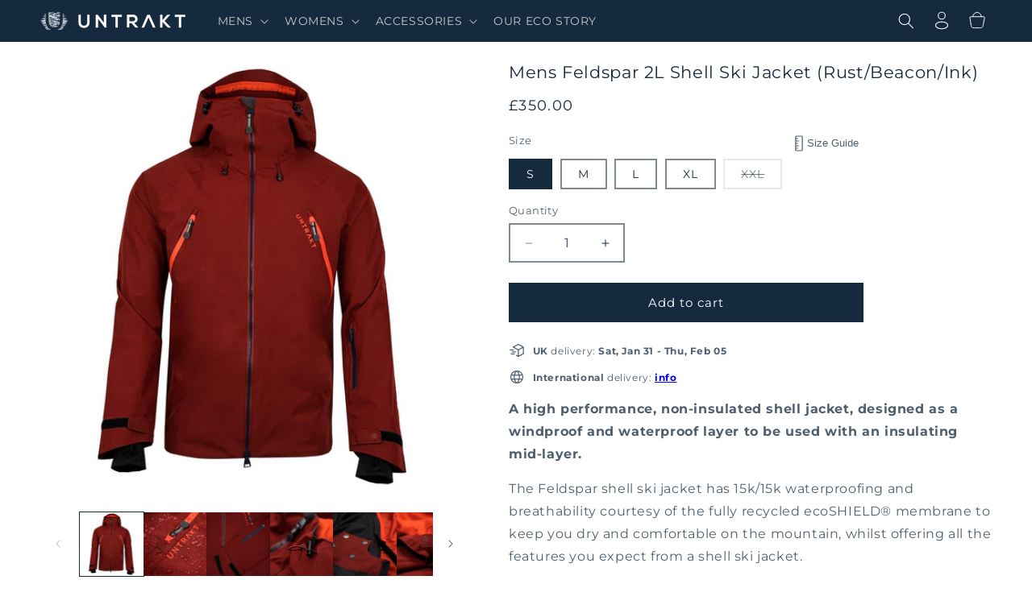

--- FILE ---
content_type: text/html; charset=utf-8
request_url: https://untrakt.ski/products/untrakt-mens-feldspar-2l-shell-ski-jacket-rust-beacon-ink
body_size: 46470
content:
<!doctype html>
<html class="no-js" lang="en">
  <head>
    <meta charset="utf-8">
    <meta http-equiv="X-UA-Compatible" content="IE=edge">
    <meta name="viewport" content="width=device-width,initial-scale=1">
    <meta name="theme-color" content="">
    <link rel="canonical" href="https://untrakt.ski/products/untrakt-mens-feldspar-2l-shell-ski-jacket-rust-beacon-ink"><link rel="icon" type="image/png" href="//untrakt.ski/cdn/shop/files/Untrakt-Favicon.png?crop=center&height=32&v=1711013943&width=32"><link rel="preconnect" href="https://fonts.shopifycdn.com" crossorigin><title>
      Untrakt | Mens Feldspar 2L Shell Ski Jacket (Rust/Beacon/Ink)
 &ndash; UNTRAKT</title>

    
      <meta name="description" content="A high performance, non-insulated shell jacket, designed as a windproof and waterproof layer to be used with an insulating mid-layer.The Feldspar shell ski jacket has 15k/15k waterproofing and breathability courtesy of the fully recycled ecoSHIELD® membrane to keep you dry and comfortable on the mountain, whilst offeri">
    

    

<meta property="og:site_name" content="UNTRAKT">
<meta property="og:url" content="https://untrakt.ski/products/untrakt-mens-feldspar-2l-shell-ski-jacket-rust-beacon-ink">
<meta property="og:title" content="Untrakt | Mens Feldspar 2L Shell Ski Jacket (Rust/Beacon/Ink)">
<meta property="og:type" content="product">
<meta property="og:description" content="A high performance, non-insulated shell jacket, designed as a windproof and waterproof layer to be used with an insulating mid-layer.The Feldspar shell ski jacket has 15k/15k waterproofing and breathability courtesy of the fully recycled ecoSHIELD® membrane to keep you dry and comfortable on the mountain, whilst offeri"><meta property="og:image" content="http://untrakt.ski/cdn/shop/products/untrakt-mens-feldspar-2l-shell-ski-jacket-rust-beacon-ink-1_7b55b292-4256-4858-9414-0309dab87b92.jpg?v=1662567094">
  <meta property="og:image:secure_url" content="https://untrakt.ski/cdn/shop/products/untrakt-mens-feldspar-2l-shell-ski-jacket-rust-beacon-ink-1_7b55b292-4256-4858-9414-0309dab87b92.jpg?v=1662567094">
  <meta property="og:image:width" content="1000">
  <meta property="og:image:height" content="1000"><meta property="og:price:amount" content="350.00">
  <meta property="og:price:currency" content="GBP"><meta name="twitter:site" content="@Untrakt_ski"><meta name="twitter:card" content="summary_large_image">
<meta name="twitter:title" content="Untrakt | Mens Feldspar 2L Shell Ski Jacket (Rust/Beacon/Ink)">
<meta name="twitter:description" content="A high performance, non-insulated shell jacket, designed as a windproof and waterproof layer to be used with an insulating mid-layer.The Feldspar shell ski jacket has 15k/15k waterproofing and breathability courtesy of the fully recycled ecoSHIELD® membrane to keep you dry and comfortable on the mountain, whilst offeri">


    <script src="//untrakt.ski/cdn/shop/t/4/assets/constants.js?v=58251544750838685771710956491" defer="defer"></script>
    <script src="//untrakt.ski/cdn/shop/t/4/assets/pubsub.js?v=158357773527763999511710956491" defer="defer"></script>
    <script src="//untrakt.ski/cdn/shop/t/4/assets/global.js?v=157805745826610531691711098904" defer="defer"></script><script src="//untrakt.ski/cdn/shop/t/4/assets/animations.js?v=88693664871331136111710956490" defer="defer"></script><script>window.performance && window.performance.mark && window.performance.mark('shopify.content_for_header.start');</script><meta name="facebook-domain-verification" content="xcrek4n2zj6t6gydjxx661kgxjwudz">
<meta name="google-site-verification" content="TEjXkIqetc9GONH9MVeM2twoto5PpBwIWiY00P7Jn4c">
<meta id="shopify-digital-wallet" name="shopify-digital-wallet" content="/29313761340/digital_wallets/dialog">
<meta name="shopify-checkout-api-token" content="2a067de6d1030dd4eb96835703f5adb9">
<link rel="alternate" type="application/json+oembed" href="https://untrakt.ski/products/untrakt-mens-feldspar-2l-shell-ski-jacket-rust-beacon-ink.oembed">
<script async="async" src="/checkouts/internal/preloads.js?locale=en-GB"></script>
<link rel="preconnect" href="https://shop.app" crossorigin="anonymous">
<script async="async" src="https://shop.app/checkouts/internal/preloads.js?locale=en-GB&shop_id=29313761340" crossorigin="anonymous"></script>
<script id="apple-pay-shop-capabilities" type="application/json">{"shopId":29313761340,"countryCode":"GB","currencyCode":"GBP","merchantCapabilities":["supports3DS"],"merchantId":"gid:\/\/shopify\/Shop\/29313761340","merchantName":"UNTRAKT","requiredBillingContactFields":["postalAddress","email","phone"],"requiredShippingContactFields":["postalAddress","email","phone"],"shippingType":"shipping","supportedNetworks":["visa","maestro","masterCard","amex","discover","elo"],"total":{"type":"pending","label":"UNTRAKT","amount":"1.00"},"shopifyPaymentsEnabled":true,"supportsSubscriptions":true}</script>
<script id="shopify-features" type="application/json">{"accessToken":"2a067de6d1030dd4eb96835703f5adb9","betas":["rich-media-storefront-analytics"],"domain":"untrakt.ski","predictiveSearch":true,"shopId":29313761340,"locale":"en"}</script>
<script>var Shopify = Shopify || {};
Shopify.shop = "untrakt-ski.myshopify.com";
Shopify.locale = "en";
Shopify.currency = {"active":"GBP","rate":"1.0"};
Shopify.country = "GB";
Shopify.theme = {"name":"Untrakt Dawn 13.0.1","id":129592459324,"schema_name":"Dawn","schema_version":"13.0.1","theme_store_id":887,"role":"main"};
Shopify.theme.handle = "null";
Shopify.theme.style = {"id":null,"handle":null};
Shopify.cdnHost = "untrakt.ski/cdn";
Shopify.routes = Shopify.routes || {};
Shopify.routes.root = "/";</script>
<script type="module">!function(o){(o.Shopify=o.Shopify||{}).modules=!0}(window);</script>
<script>!function(o){function n(){var o=[];function n(){o.push(Array.prototype.slice.apply(arguments))}return n.q=o,n}var t=o.Shopify=o.Shopify||{};t.loadFeatures=n(),t.autoloadFeatures=n()}(window);</script>
<script>
  window.ShopifyPay = window.ShopifyPay || {};
  window.ShopifyPay.apiHost = "shop.app\/pay";
  window.ShopifyPay.redirectState = null;
</script>
<script id="shop-js-analytics" type="application/json">{"pageType":"product"}</script>
<script defer="defer" async type="module" src="//untrakt.ski/cdn/shopifycloud/shop-js/modules/v2/client.init-shop-cart-sync_WVOgQShq.en.esm.js"></script>
<script defer="defer" async type="module" src="//untrakt.ski/cdn/shopifycloud/shop-js/modules/v2/chunk.common_C_13GLB1.esm.js"></script>
<script defer="defer" async type="module" src="//untrakt.ski/cdn/shopifycloud/shop-js/modules/v2/chunk.modal_CLfMGd0m.esm.js"></script>
<script type="module">
  await import("//untrakt.ski/cdn/shopifycloud/shop-js/modules/v2/client.init-shop-cart-sync_WVOgQShq.en.esm.js");
await import("//untrakt.ski/cdn/shopifycloud/shop-js/modules/v2/chunk.common_C_13GLB1.esm.js");
await import("//untrakt.ski/cdn/shopifycloud/shop-js/modules/v2/chunk.modal_CLfMGd0m.esm.js");

  window.Shopify.SignInWithShop?.initShopCartSync?.({"fedCMEnabled":true,"windoidEnabled":true});

</script>
<script>
  window.Shopify = window.Shopify || {};
  if (!window.Shopify.featureAssets) window.Shopify.featureAssets = {};
  window.Shopify.featureAssets['shop-js'] = {"shop-cart-sync":["modules/v2/client.shop-cart-sync_DuR37GeY.en.esm.js","modules/v2/chunk.common_C_13GLB1.esm.js","modules/v2/chunk.modal_CLfMGd0m.esm.js"],"init-fed-cm":["modules/v2/client.init-fed-cm_BucUoe6W.en.esm.js","modules/v2/chunk.common_C_13GLB1.esm.js","modules/v2/chunk.modal_CLfMGd0m.esm.js"],"shop-toast-manager":["modules/v2/client.shop-toast-manager_B0JfrpKj.en.esm.js","modules/v2/chunk.common_C_13GLB1.esm.js","modules/v2/chunk.modal_CLfMGd0m.esm.js"],"init-shop-cart-sync":["modules/v2/client.init-shop-cart-sync_WVOgQShq.en.esm.js","modules/v2/chunk.common_C_13GLB1.esm.js","modules/v2/chunk.modal_CLfMGd0m.esm.js"],"shop-button":["modules/v2/client.shop-button_B_U3bv27.en.esm.js","modules/v2/chunk.common_C_13GLB1.esm.js","modules/v2/chunk.modal_CLfMGd0m.esm.js"],"init-windoid":["modules/v2/client.init-windoid_DuP9q_di.en.esm.js","modules/v2/chunk.common_C_13GLB1.esm.js","modules/v2/chunk.modal_CLfMGd0m.esm.js"],"shop-cash-offers":["modules/v2/client.shop-cash-offers_BmULhtno.en.esm.js","modules/v2/chunk.common_C_13GLB1.esm.js","modules/v2/chunk.modal_CLfMGd0m.esm.js"],"pay-button":["modules/v2/client.pay-button_CrPSEbOK.en.esm.js","modules/v2/chunk.common_C_13GLB1.esm.js","modules/v2/chunk.modal_CLfMGd0m.esm.js"],"init-customer-accounts":["modules/v2/client.init-customer-accounts_jNk9cPYQ.en.esm.js","modules/v2/client.shop-login-button_DJ5ldayH.en.esm.js","modules/v2/chunk.common_C_13GLB1.esm.js","modules/v2/chunk.modal_CLfMGd0m.esm.js"],"avatar":["modules/v2/client.avatar_BTnouDA3.en.esm.js"],"checkout-modal":["modules/v2/client.checkout-modal_pBPyh9w8.en.esm.js","modules/v2/chunk.common_C_13GLB1.esm.js","modules/v2/chunk.modal_CLfMGd0m.esm.js"],"init-shop-for-new-customer-accounts":["modules/v2/client.init-shop-for-new-customer-accounts_BUoCy7a5.en.esm.js","modules/v2/client.shop-login-button_DJ5ldayH.en.esm.js","modules/v2/chunk.common_C_13GLB1.esm.js","modules/v2/chunk.modal_CLfMGd0m.esm.js"],"init-customer-accounts-sign-up":["modules/v2/client.init-customer-accounts-sign-up_CnczCz9H.en.esm.js","modules/v2/client.shop-login-button_DJ5ldayH.en.esm.js","modules/v2/chunk.common_C_13GLB1.esm.js","modules/v2/chunk.modal_CLfMGd0m.esm.js"],"init-shop-email-lookup-coordinator":["modules/v2/client.init-shop-email-lookup-coordinator_CzjY5t9o.en.esm.js","modules/v2/chunk.common_C_13GLB1.esm.js","modules/v2/chunk.modal_CLfMGd0m.esm.js"],"shop-follow-button":["modules/v2/client.shop-follow-button_CsYC63q7.en.esm.js","modules/v2/chunk.common_C_13GLB1.esm.js","modules/v2/chunk.modal_CLfMGd0m.esm.js"],"shop-login-button":["modules/v2/client.shop-login-button_DJ5ldayH.en.esm.js","modules/v2/chunk.common_C_13GLB1.esm.js","modules/v2/chunk.modal_CLfMGd0m.esm.js"],"shop-login":["modules/v2/client.shop-login_B9ccPdmx.en.esm.js","modules/v2/chunk.common_C_13GLB1.esm.js","modules/v2/chunk.modal_CLfMGd0m.esm.js"],"lead-capture":["modules/v2/client.lead-capture_D0K_KgYb.en.esm.js","modules/v2/chunk.common_C_13GLB1.esm.js","modules/v2/chunk.modal_CLfMGd0m.esm.js"],"payment-terms":["modules/v2/client.payment-terms_BWmiNN46.en.esm.js","modules/v2/chunk.common_C_13GLB1.esm.js","modules/v2/chunk.modal_CLfMGd0m.esm.js"]};
</script>
<script>(function() {
  var isLoaded = false;
  function asyncLoad() {
    if (isLoaded) return;
    isLoaded = true;
    var urls = ["\/\/cdn.shopify.com\/proxy\/f7f61152a9f224f8b9b4b10a6569ccd3832e026c51b8fb50335d1d568a48400b\/cdn.nfcube.com\/instafeed-4632dac7c3e6297b4a1be82d3428403c.js?shop=untrakt-ski.myshopify.com\u0026sp-cache-control=cHVibGljLCBtYXgtYWdlPTkwMA","https:\/\/omnisnippet1.com\/platforms\/shopify.js?source=scriptTag\u0026v=2025-05-15T12\u0026shop=untrakt-ski.myshopify.com"];
    for (var i = 0; i < urls.length; i++) {
      var s = document.createElement('script');
      s.type = 'text/javascript';
      s.async = true;
      s.src = urls[i];
      var x = document.getElementsByTagName('script')[0];
      x.parentNode.insertBefore(s, x);
    }
  };
  if(window.attachEvent) {
    window.attachEvent('onload', asyncLoad);
  } else {
    window.addEventListener('load', asyncLoad, false);
  }
})();</script>
<script id="__st">var __st={"a":29313761340,"offset":0,"reqid":"3ca0fd5a-1dcd-469a-b12b-e36974e28ec5-1769663618","pageurl":"untrakt.ski\/products\/untrakt-mens-feldspar-2l-shell-ski-jacket-rust-beacon-ink","u":"165aeb0fbfbb","p":"product","rtyp":"product","rid":6992179036220};</script>
<script>window.ShopifyPaypalV4VisibilityTracking = true;</script>
<script id="captcha-bootstrap">!function(){'use strict';const t='contact',e='account',n='new_comment',o=[[t,t],['blogs',n],['comments',n],[t,'customer']],c=[[e,'customer_login'],[e,'guest_login'],[e,'recover_customer_password'],[e,'create_customer']],r=t=>t.map((([t,e])=>`form[action*='/${t}']:not([data-nocaptcha='true']) input[name='form_type'][value='${e}']`)).join(','),a=t=>()=>t?[...document.querySelectorAll(t)].map((t=>t.form)):[];function s(){const t=[...o],e=r(t);return a(e)}const i='password',u='form_key',d=['recaptcha-v3-token','g-recaptcha-response','h-captcha-response',i],f=()=>{try{return window.sessionStorage}catch{return}},m='__shopify_v',_=t=>t.elements[u];function p(t,e,n=!1){try{const o=window.sessionStorage,c=JSON.parse(o.getItem(e)),{data:r}=function(t){const{data:e,action:n}=t;return t[m]||n?{data:e,action:n}:{data:t,action:n}}(c);for(const[e,n]of Object.entries(r))t.elements[e]&&(t.elements[e].value=n);n&&o.removeItem(e)}catch(o){console.error('form repopulation failed',{error:o})}}const l='form_type',E='cptcha';function T(t){t.dataset[E]=!0}const w=window,h=w.document,L='Shopify',v='ce_forms',y='captcha';let A=!1;((t,e)=>{const n=(g='f06e6c50-85a8-45c8-87d0-21a2b65856fe',I='https://cdn.shopify.com/shopifycloud/storefront-forms-hcaptcha/ce_storefront_forms_captcha_hcaptcha.v1.5.2.iife.js',D={infoText:'Protected by hCaptcha',privacyText:'Privacy',termsText:'Terms'},(t,e,n)=>{const o=w[L][v],c=o.bindForm;if(c)return c(t,g,e,D).then(n);var r;o.q.push([[t,g,e,D],n]),r=I,A||(h.body.append(Object.assign(h.createElement('script'),{id:'captcha-provider',async:!0,src:r})),A=!0)});var g,I,D;w[L]=w[L]||{},w[L][v]=w[L][v]||{},w[L][v].q=[],w[L][y]=w[L][y]||{},w[L][y].protect=function(t,e){n(t,void 0,e),T(t)},Object.freeze(w[L][y]),function(t,e,n,w,h,L){const[v,y,A,g]=function(t,e,n){const i=e?o:[],u=t?c:[],d=[...i,...u],f=r(d),m=r(i),_=r(d.filter((([t,e])=>n.includes(e))));return[a(f),a(m),a(_),s()]}(w,h,L),I=t=>{const e=t.target;return e instanceof HTMLFormElement?e:e&&e.form},D=t=>v().includes(t);t.addEventListener('submit',(t=>{const e=I(t);if(!e)return;const n=D(e)&&!e.dataset.hcaptchaBound&&!e.dataset.recaptchaBound,o=_(e),c=g().includes(e)&&(!o||!o.value);(n||c)&&t.preventDefault(),c&&!n&&(function(t){try{if(!f())return;!function(t){const e=f();if(!e)return;const n=_(t);if(!n)return;const o=n.value;o&&e.removeItem(o)}(t);const e=Array.from(Array(32),(()=>Math.random().toString(36)[2])).join('');!function(t,e){_(t)||t.append(Object.assign(document.createElement('input'),{type:'hidden',name:u})),t.elements[u].value=e}(t,e),function(t,e){const n=f();if(!n)return;const o=[...t.querySelectorAll(`input[type='${i}']`)].map((({name:t})=>t)),c=[...d,...o],r={};for(const[a,s]of new FormData(t).entries())c.includes(a)||(r[a]=s);n.setItem(e,JSON.stringify({[m]:1,action:t.action,data:r}))}(t,e)}catch(e){console.error('failed to persist form',e)}}(e),e.submit())}));const S=(t,e)=>{t&&!t.dataset[E]&&(n(t,e.some((e=>e===t))),T(t))};for(const o of['focusin','change'])t.addEventListener(o,(t=>{const e=I(t);D(e)&&S(e,y())}));const B=e.get('form_key'),M=e.get(l),P=B&&M;t.addEventListener('DOMContentLoaded',(()=>{const t=y();if(P)for(const e of t)e.elements[l].value===M&&p(e,B);[...new Set([...A(),...v().filter((t=>'true'===t.dataset.shopifyCaptcha))])].forEach((e=>S(e,t)))}))}(h,new URLSearchParams(w.location.search),n,t,e,['guest_login'])})(!0,!0)}();</script>
<script integrity="sha256-4kQ18oKyAcykRKYeNunJcIwy7WH5gtpwJnB7kiuLZ1E=" data-source-attribution="shopify.loadfeatures" defer="defer" src="//untrakt.ski/cdn/shopifycloud/storefront/assets/storefront/load_feature-a0a9edcb.js" crossorigin="anonymous"></script>
<script crossorigin="anonymous" defer="defer" src="//untrakt.ski/cdn/shopifycloud/storefront/assets/shopify_pay/storefront-65b4c6d7.js?v=20250812"></script>
<script data-source-attribution="shopify.dynamic_checkout.dynamic.init">var Shopify=Shopify||{};Shopify.PaymentButton=Shopify.PaymentButton||{isStorefrontPortableWallets:!0,init:function(){window.Shopify.PaymentButton.init=function(){};var t=document.createElement("script");t.src="https://untrakt.ski/cdn/shopifycloud/portable-wallets/latest/portable-wallets.en.js",t.type="module",document.head.appendChild(t)}};
</script>
<script data-source-attribution="shopify.dynamic_checkout.buyer_consent">
  function portableWalletsHideBuyerConsent(e){var t=document.getElementById("shopify-buyer-consent"),n=document.getElementById("shopify-subscription-policy-button");t&&n&&(t.classList.add("hidden"),t.setAttribute("aria-hidden","true"),n.removeEventListener("click",e))}function portableWalletsShowBuyerConsent(e){var t=document.getElementById("shopify-buyer-consent"),n=document.getElementById("shopify-subscription-policy-button");t&&n&&(t.classList.remove("hidden"),t.removeAttribute("aria-hidden"),n.addEventListener("click",e))}window.Shopify?.PaymentButton&&(window.Shopify.PaymentButton.hideBuyerConsent=portableWalletsHideBuyerConsent,window.Shopify.PaymentButton.showBuyerConsent=portableWalletsShowBuyerConsent);
</script>
<script data-source-attribution="shopify.dynamic_checkout.cart.bootstrap">document.addEventListener("DOMContentLoaded",(function(){function t(){return document.querySelector("shopify-accelerated-checkout-cart, shopify-accelerated-checkout")}if(t())Shopify.PaymentButton.init();else{new MutationObserver((function(e,n){t()&&(Shopify.PaymentButton.init(),n.disconnect())})).observe(document.body,{childList:!0,subtree:!0})}}));
</script>
<link id="shopify-accelerated-checkout-styles" rel="stylesheet" media="screen" href="https://untrakt.ski/cdn/shopifycloud/portable-wallets/latest/accelerated-checkout-backwards-compat.css" crossorigin="anonymous">
<style id="shopify-accelerated-checkout-cart">
        #shopify-buyer-consent {
  margin-top: 1em;
  display: inline-block;
  width: 100%;
}

#shopify-buyer-consent.hidden {
  display: none;
}

#shopify-subscription-policy-button {
  background: none;
  border: none;
  padding: 0;
  text-decoration: underline;
  font-size: inherit;
  cursor: pointer;
}

#shopify-subscription-policy-button::before {
  box-shadow: none;
}

      </style>
<link rel="stylesheet" media="screen" href="//untrakt.ski/cdn/shop/t/4/compiled_assets/styles.css?v=2362">
<script id="sections-script" data-sections="header" defer="defer" src="//untrakt.ski/cdn/shop/t/4/compiled_assets/scripts.js?v=2362"></script>
<script>window.performance && window.performance.mark && window.performance.mark('shopify.content_for_header.end');</script>


    <style data-shopify>
      @font-face {
  font-family: Montserrat;
  font-weight: 400;
  font-style: normal;
  font-display: swap;
  src: url("//untrakt.ski/cdn/fonts/montserrat/montserrat_n4.81949fa0ac9fd2021e16436151e8eaa539321637.woff2") format("woff2"),
       url("//untrakt.ski/cdn/fonts/montserrat/montserrat_n4.a6c632ca7b62da89c3594789ba828388aac693fe.woff") format("woff");
}

      @font-face {
  font-family: Montserrat;
  font-weight: 700;
  font-style: normal;
  font-display: swap;
  src: url("//untrakt.ski/cdn/fonts/montserrat/montserrat_n7.3c434e22befd5c18a6b4afadb1e3d77c128c7939.woff2") format("woff2"),
       url("//untrakt.ski/cdn/fonts/montserrat/montserrat_n7.5d9fa6e2cae713c8fb539a9876489d86207fe957.woff") format("woff");
}

      @font-face {
  font-family: Montserrat;
  font-weight: 400;
  font-style: italic;
  font-display: swap;
  src: url("//untrakt.ski/cdn/fonts/montserrat/montserrat_i4.5a4ea298b4789e064f62a29aafc18d41f09ae59b.woff2") format("woff2"),
       url("//untrakt.ski/cdn/fonts/montserrat/montserrat_i4.072b5869c5e0ed5b9d2021e4c2af132e16681ad2.woff") format("woff");
}

      @font-face {
  font-family: Montserrat;
  font-weight: 700;
  font-style: italic;
  font-display: swap;
  src: url("//untrakt.ski/cdn/fonts/montserrat/montserrat_i7.a0d4a463df4f146567d871890ffb3c80408e7732.woff2") format("woff2"),
       url("//untrakt.ski/cdn/fonts/montserrat/montserrat_i7.f6ec9f2a0681acc6f8152c40921d2a4d2e1a2c78.woff") format("woff");
}

      @font-face {
  font-family: Montserrat;
  font-weight: 400;
  font-style: normal;
  font-display: swap;
  src: url("//untrakt.ski/cdn/fonts/montserrat/montserrat_n4.81949fa0ac9fd2021e16436151e8eaa539321637.woff2") format("woff2"),
       url("//untrakt.ski/cdn/fonts/montserrat/montserrat_n4.a6c632ca7b62da89c3594789ba828388aac693fe.woff") format("woff");
}


      
        :root,
        .color-scheme-1 {
          --color-background: 255,255,255;
        
          --gradient-background: #ffffff;
        

        

        --color-foreground: 21,42,63;
        --color-background-contrast: 191,191,191;
        --color-shadow: 18,18,18;
        --color-button: 21,42,63;
        --color-button-text: 255,255,255;
        --color-secondary-button: 255,255,255;
        --color-secondary-button-text: 18,18,18;
        --color-link: 18,18,18;
        --color-badge-foreground: 21,42,63;
        --color-badge-background: 255,255,255;
        --color-badge-border: 21,42,63;
        --payment-terms-background-color: rgb(255 255 255);
      }
      
        
        .color-scheme-2 {
          --color-background: 243,243,243;
        
          --gradient-background: #f3f3f3;
        

        

        --color-foreground: 18,18,18;
        --color-background-contrast: 179,179,179;
        --color-shadow: 18,18,18;
        --color-button: 18,18,18;
        --color-button-text: 243,243,243;
        --color-secondary-button: 243,243,243;
        --color-secondary-button-text: 18,18,18;
        --color-link: 18,18,18;
        --color-badge-foreground: 18,18,18;
        --color-badge-background: 243,243,243;
        --color-badge-border: 18,18,18;
        --payment-terms-background-color: rgb(243 243 243);
      }
      
        
        .color-scheme-3 {
          --color-background: 21,42,63;
        
          --gradient-background: #152a3f;
        

        

        --color-foreground: 255,255,255;
        --color-background-contrast: 27,55,82;
        --color-shadow: 18,18,18;
        --color-button: 255,255,255;
        --color-button-text: 0,0,0;
        --color-secondary-button: 21,42,63;
        --color-secondary-button-text: 255,255,255;
        --color-link: 255,255,255;
        --color-badge-foreground: 255,255,255;
        --color-badge-background: 21,42,63;
        --color-badge-border: 255,255,255;
        --payment-terms-background-color: rgb(21 42 63);
      }
      
        
        .color-scheme-4 {
          --color-background: 18,18,18;
        
          --gradient-background: #121212;
        

        

        --color-foreground: 255,255,255;
        --color-background-contrast: 146,146,146;
        --color-shadow: 18,18,18;
        --color-button: 255,255,255;
        --color-button-text: 18,18,18;
        --color-secondary-button: 18,18,18;
        --color-secondary-button-text: 255,255,255;
        --color-link: 255,255,255;
        --color-badge-foreground: 255,255,255;
        --color-badge-background: 18,18,18;
        --color-badge-border: 255,255,255;
        --payment-terms-background-color: rgb(18 18 18);
      }
      
        
        .color-scheme-5 {
          --color-background: 51,79,180;
        
          --gradient-background: #334fb4;
        

        

        --color-foreground: 255,255,255;
        --color-background-contrast: 23,35,81;
        --color-shadow: 18,18,18;
        --color-button: 255,255,255;
        --color-button-text: 51,79,180;
        --color-secondary-button: 51,79,180;
        --color-secondary-button-text: 255,255,255;
        --color-link: 255,255,255;
        --color-badge-foreground: 255,255,255;
        --color-badge-background: 51,79,180;
        --color-badge-border: 255,255,255;
        --payment-terms-background-color: rgb(51 79 180);
      }
      

      body, .color-scheme-1, .color-scheme-2, .color-scheme-3, .color-scheme-4, .color-scheme-5 {
        color: rgba(var(--color-foreground), 0.75);
        background-color: rgb(var(--color-background));
      }

      :root {
        --font-body-family: Montserrat, sans-serif;
        --font-body-style: normal;
        --font-body-weight: 400;
        --font-body-weight-bold: 700;

        --font-heading-family: Montserrat, sans-serif;
        --font-heading-style: normal;
        --font-heading-weight: 400;

        --font-body-scale: 1.0;
        --font-heading-scale: 1.05;

        --media-padding: px;
        --media-border-opacity: 0.0;
        --media-border-width: 0px;
        --media-radius: 0px;
        --media-shadow-opacity: 0.0;
        --media-shadow-horizontal-offset: 0px;
        --media-shadow-vertical-offset: 4px;
        --media-shadow-blur-radius: 5px;
        --media-shadow-visible: 0;

        --page-width: 140rem;
        --page-width-margin: 0rem;

        --product-card-image-padding: 0.4rem;
        --product-card-corner-radius: 0.0rem;
        --product-card-text-alignment: center;
        --product-card-border-width: 0.0rem;
        --product-card-border-opacity: 0.1;
        --product-card-shadow-opacity: 0.0;
        --product-card-shadow-visible: 0;
        --product-card-shadow-horizontal-offset: 0.0rem;
        --product-card-shadow-vertical-offset: 0.4rem;
        --product-card-shadow-blur-radius: 0.5rem;

        --collection-card-image-padding: 0.0rem;
        --collection-card-corner-radius: 0.0rem;
        --collection-card-text-alignment: left;
        --collection-card-border-width: 0.0rem;
        --collection-card-border-opacity: 0.1;
        --collection-card-shadow-opacity: 0.0;
        --collection-card-shadow-visible: 0;
        --collection-card-shadow-horizontal-offset: 0.0rem;
        --collection-card-shadow-vertical-offset: 0.4rem;
        --collection-card-shadow-blur-radius: 0.5rem;

        --blog-card-image-padding: 0.0rem;
        --blog-card-corner-radius: 0.0rem;
        --blog-card-text-alignment: left;
        --blog-card-border-width: 0.0rem;
        --blog-card-border-opacity: 0.1;
        --blog-card-shadow-opacity: 0.0;
        --blog-card-shadow-visible: 0;
        --blog-card-shadow-horizontal-offset: 0.0rem;
        --blog-card-shadow-vertical-offset: 0.4rem;
        --blog-card-shadow-blur-radius: 0.5rem;

        --badge-corner-radius: 0.2rem;

        --popup-border-width: 1px;
        --popup-border-opacity: 0.1;
        --popup-corner-radius: 0px;
        --popup-shadow-opacity: 0.05;
        --popup-shadow-horizontal-offset: 0px;
        --popup-shadow-vertical-offset: 4px;
        --popup-shadow-blur-radius: 5px;

        --drawer-border-width: 1px;
        --drawer-border-opacity: 0.1;
        --drawer-shadow-opacity: 0.0;
        --drawer-shadow-horizontal-offset: 0px;
        --drawer-shadow-vertical-offset: 4px;
        --drawer-shadow-blur-radius: 5px;

        --spacing-sections-desktop: 0px;
        --spacing-sections-mobile: 0px;

        --grid-desktop-vertical-spacing: 8px;
        --grid-desktop-horizontal-spacing: 8px;
        --grid-mobile-vertical-spacing: 4px;
        --grid-mobile-horizontal-spacing: 4px;

        --text-boxes-border-opacity: 0.1;
        --text-boxes-border-width: 0px;
        --text-boxes-radius: 0px;
        --text-boxes-shadow-opacity: 0.0;
        --text-boxes-shadow-visible: 0;
        --text-boxes-shadow-horizontal-offset: 0px;
        --text-boxes-shadow-vertical-offset: 4px;
        --text-boxes-shadow-blur-radius: 5px;

        --buttons-radius: 0px;
        --buttons-radius-outset: 0px;
        --buttons-border-width: 2px;
        --buttons-border-opacity: 1.0;
        --buttons-shadow-opacity: 0.0;
        --buttons-shadow-visible: 0;
        --buttons-shadow-horizontal-offset: 0px;
        --buttons-shadow-vertical-offset: 4px;
        --buttons-shadow-blur-radius: 5px;
        --buttons-border-offset: 0px;

        --inputs-radius: 0px;
        --inputs-border-width: 2px;
        --inputs-border-opacity: 0.55;
        --inputs-shadow-opacity: 0.0;
        --inputs-shadow-horizontal-offset: 0px;
        --inputs-margin-offset: 0px;
        --inputs-shadow-vertical-offset: 0px;
        --inputs-shadow-blur-radius: 5px;
        --inputs-radius-outset: 0px;

        --variant-pills-radius: 0px;
        --variant-pills-border-width: 2px;
        --variant-pills-border-opacity: 0.55;
        --variant-pills-shadow-opacity: 0.0;
        --variant-pills-shadow-horizontal-offset: 0px;
        --variant-pills-shadow-vertical-offset: 4px;
        --variant-pills-shadow-blur-radius: 5px;
      }

      *,
      *::before,
      *::after {
        box-sizing: inherit;
      }

      html {
        box-sizing: border-box;
        font-size: calc(var(--font-body-scale) * 62.5%);
        height: 100%;
      }

      body {
        display: grid;
        grid-template-rows: auto auto 1fr auto;
        grid-template-columns: 100%;
        min-height: 100%;
        margin: 0;
        font-size: 1.5rem;
        letter-spacing: 0.06rem;
        line-height: calc(1 + 0.8 / var(--font-body-scale));
        font-family: var(--font-body-family);
        font-style: var(--font-body-style);
        font-weight: var(--font-body-weight);
      }

      @media screen and (min-width: 750px) {
        body {
          font-size: 1.6rem;
        }
      }
    </style>

    <link href="//untrakt.ski/cdn/shop/t/4/assets/base.css?v=130656387260731736611731323352" rel="stylesheet" type="text/css" media="all" />
<link rel="preload" as="font" href="//untrakt.ski/cdn/fonts/montserrat/montserrat_n4.81949fa0ac9fd2021e16436151e8eaa539321637.woff2" type="font/woff2" crossorigin><link rel="preload" as="font" href="//untrakt.ski/cdn/fonts/montserrat/montserrat_n4.81949fa0ac9fd2021e16436151e8eaa539321637.woff2" type="font/woff2" crossorigin><link href="//untrakt.ski/cdn/shop/t/4/assets/component-localization-form.css?v=124545717069420038221710956491" rel="stylesheet" type="text/css" media="all" />
      <script src="//untrakt.ski/cdn/shop/t/4/assets/localization-form.js?v=169565320306168926741710956491" defer="defer"></script><link
        rel="stylesheet"
        href="//untrakt.ski/cdn/shop/t/4/assets/component-predictive-search.css?v=118923337488134913561710956491"
        media="print"
        onload="this.media='all'"
      ><script>
      document.documentElement.className = document.documentElement.className.replace('no-js', 'js');
      if (Shopify.designMode) {
        document.documentElement.classList.add('shopify-design-mode');
      }
    </script>
  <!-- BEGIN app block: shopify://apps/judge-me-reviews/blocks/judgeme_core/61ccd3b1-a9f2-4160-9fe9-4fec8413e5d8 --><!-- Start of Judge.me Core -->






<link rel="dns-prefetch" href="https://cdnwidget.judge.me">
<link rel="dns-prefetch" href="https://cdn.judge.me">
<link rel="dns-prefetch" href="https://cdn1.judge.me">
<link rel="dns-prefetch" href="https://api.judge.me">

<script data-cfasync='false' class='jdgm-settings-script'>window.jdgmSettings={"pagination":5,"disable_web_reviews":false,"badge_no_review_text":"No reviews","badge_n_reviews_text":"({{ n }})","badge_star_color":"#ffe000","hide_badge_preview_if_no_reviews":true,"badge_hide_text":false,"enforce_center_preview_badge":false,"widget_title":"Customer Reviews","widget_open_form_text":"Write a review","widget_close_form_text":"Cancel review","widget_refresh_page_text":"Refresh page","widget_summary_text":"Based on {{ number_of_reviews }} review/reviews","widget_no_review_text":"Be the first to write a review","widget_name_field_text":"Display name","widget_verified_name_field_text":"Verified Name (public)","widget_name_placeholder_text":"Display name","widget_required_field_error_text":"This field is required.","widget_email_field_text":"Email address","widget_verified_email_field_text":"Verified Email (private, can not be edited)","widget_email_placeholder_text":"Your email address","widget_email_field_error_text":"Please enter a valid email address.","widget_rating_field_text":"Rating","widget_review_title_field_text":"Review Title","widget_review_title_placeholder_text":"Give your review a title","widget_review_body_field_text":"Review content","widget_review_body_placeholder_text":"Start writing here...","widget_pictures_field_text":"Picture/Video (optional)","widget_submit_review_text":"Submit Review","widget_submit_verified_review_text":"Submit Verified Review","widget_submit_success_msg_with_auto_publish":"Thank you! Please refresh the page in a few moments to see your review. You can remove or edit your review by logging into \u003ca href='https://judge.me/login' target='_blank' rel='nofollow noopener'\u003eJudge.me\u003c/a\u003e","widget_submit_success_msg_no_auto_publish":"Thank you! Your review will be published as soon as it is approved by the shop admin. You can remove or edit your review by logging into \u003ca href='https://judge.me/login' target='_blank' rel='nofollow noopener'\u003eJudge.me\u003c/a\u003e","widget_show_default_reviews_out_of_total_text":"Showing {{ n_reviews_shown }} out of {{ n_reviews }} reviews.","widget_show_all_link_text":"Show all","widget_show_less_link_text":"Show less","widget_author_said_text":"{{ reviewer_name }} said:","widget_days_text":"{{ n }} days ago","widget_weeks_text":"{{ n }} week/weeks ago","widget_months_text":"{{ n }} month/months ago","widget_years_text":"{{ n }} year/years ago","widget_yesterday_text":"Yesterday","widget_today_text":"Today","widget_replied_text":"\u003e\u003e {{ shop_name }} replied:","widget_read_more_text":"Read more","widget_reviewer_name_as_initial":"","widget_rating_filter_color":"#fbcd0a","widget_rating_filter_see_all_text":"See all reviews","widget_sorting_most_recent_text":"Most Recent","widget_sorting_highest_rating_text":"Highest Rating","widget_sorting_lowest_rating_text":"Lowest Rating","widget_sorting_with_pictures_text":"Only Pictures","widget_sorting_most_helpful_text":"Most Helpful","widget_open_question_form_text":"Ask a question","widget_reviews_subtab_text":"Reviews","widget_questions_subtab_text":"Questions","widget_question_label_text":"Question","widget_answer_label_text":"Answer","widget_question_placeholder_text":"Write your question here","widget_submit_question_text":"Submit Question","widget_question_submit_success_text":"Thank you for your question! We will notify you once it gets answered.","widget_star_color":"#ffe000","verified_badge_text":"Verified","verified_badge_bg_color":"","verified_badge_text_color":"","verified_badge_placement":"left-of-reviewer-name","widget_review_max_height":"","widget_hide_border":false,"widget_social_share":false,"widget_thumb":false,"widget_review_location_show":false,"widget_location_format":"","all_reviews_include_out_of_store_products":true,"all_reviews_out_of_store_text":"(out of store)","all_reviews_pagination":100,"all_reviews_product_name_prefix_text":"about","enable_review_pictures":false,"enable_question_anwser":false,"widget_theme":"default","review_date_format":"dd/mm/yyyy","default_sort_method":"most-recent","widget_product_reviews_subtab_text":"Product Reviews","widget_shop_reviews_subtab_text":"Shop Reviews","widget_other_products_reviews_text":"Reviews for other products","widget_store_reviews_subtab_text":"Store reviews","widget_no_store_reviews_text":"This store hasn't received any reviews yet","widget_web_restriction_product_reviews_text":"This product hasn't received any reviews yet","widget_no_items_text":"No items found","widget_show_more_text":"Show more","widget_write_a_store_review_text":"Write a Store Review","widget_other_languages_heading":"Reviews in Other Languages","widget_translate_review_text":"Translate review to {{ language }}","widget_translating_review_text":"Translating...","widget_show_original_translation_text":"Show original ({{ language }})","widget_translate_review_failed_text":"Review couldn't be translated.","widget_translate_review_retry_text":"Retry","widget_translate_review_try_again_later_text":"Try again later","show_product_url_for_grouped_product":false,"widget_sorting_pictures_first_text":"Pictures First","show_pictures_on_all_rev_page_mobile":false,"show_pictures_on_all_rev_page_desktop":false,"floating_tab_hide_mobile_install_preference":false,"floating_tab_button_name":"★ Reviews","floating_tab_title":"Let customers speak for us","floating_tab_button_color":"","floating_tab_button_background_color":"","floating_tab_url":"","floating_tab_url_enabled":false,"floating_tab_tab_style":"text","all_reviews_text_badge_text":"Customers rate us {{ shop.metafields.judgeme.all_reviews_rating | round: 1 }}/5 based on {{ shop.metafields.judgeme.all_reviews_count }} reviews.","all_reviews_text_badge_text_branded_style":"{{ shop.metafields.judgeme.all_reviews_rating | round: 1 }} out of 5 stars based on {{ shop.metafields.judgeme.all_reviews_count }} reviews","is_all_reviews_text_badge_a_link":false,"show_stars_for_all_reviews_text_badge":false,"all_reviews_text_badge_url":"","all_reviews_text_style":"text","all_reviews_text_color_style":"judgeme_brand_color","all_reviews_text_color":"#108474","all_reviews_text_show_jm_brand":true,"featured_carousel_show_header":true,"featured_carousel_title":"Read what our customers have to say","testimonials_carousel_title":"Customers are saying","videos_carousel_title":"Real customer stories","cards_carousel_title":"Customers are saying","featured_carousel_count_text":"from {{ n }} reviews","featured_carousel_add_link_to_all_reviews_page":false,"featured_carousel_url":"","featured_carousel_show_images":true,"featured_carousel_autoslide_interval":8,"featured_carousel_arrows_on_the_sides":false,"featured_carousel_height":360,"featured_carousel_width":80,"featured_carousel_image_size":0,"featured_carousel_image_height":250,"featured_carousel_arrow_color":"#eeeeee","verified_count_badge_style":"vintage","verified_count_badge_orientation":"horizontal","verified_count_badge_color_style":"judgeme_brand_color","verified_count_badge_color":"#108474","is_verified_count_badge_a_link":false,"verified_count_badge_url":"","verified_count_badge_show_jm_brand":true,"widget_rating_preset_default":5,"widget_first_sub_tab":"product-reviews","widget_show_histogram":true,"widget_histogram_use_custom_color":false,"widget_pagination_use_custom_color":false,"widget_star_use_custom_color":true,"widget_verified_badge_use_custom_color":false,"widget_write_review_use_custom_color":false,"picture_reminder_submit_button":"Upload Pictures","enable_review_videos":false,"mute_video_by_default":false,"widget_sorting_videos_first_text":"Videos First","widget_review_pending_text":"Pending","featured_carousel_items_for_large_screen":4,"social_share_options_order":"Facebook,Twitter","remove_microdata_snippet":true,"disable_json_ld":false,"enable_json_ld_products":false,"preview_badge_show_question_text":false,"preview_badge_no_question_text":"No questions","preview_badge_n_question_text":"{{ number_of_questions }} question/questions","qa_badge_show_icon":false,"qa_badge_position":"same-row","remove_judgeme_branding":false,"widget_add_search_bar":false,"widget_search_bar_placeholder":"Search","widget_sorting_verified_only_text":"Verified only","featured_carousel_theme":"default","featured_carousel_show_rating":true,"featured_carousel_show_title":true,"featured_carousel_show_body":true,"featured_carousel_show_date":false,"featured_carousel_show_reviewer":true,"featured_carousel_show_product":false,"featured_carousel_header_background_color":"#152a3f","featured_carousel_header_text_color":"#ffffff","featured_carousel_name_product_separator":"reviewed","featured_carousel_full_star_background":"#152a3f","featured_carousel_empty_star_background":"#dadada","featured_carousel_vertical_theme_background":"#f9fafb","featured_carousel_verified_badge_enable":false,"featured_carousel_verified_badge_color":"#108474","featured_carousel_border_style":"round","featured_carousel_review_line_length_limit":3,"featured_carousel_more_reviews_button_text":"Read more reviews","featured_carousel_view_product_button_text":"View product","all_reviews_page_load_reviews_on":"scroll","all_reviews_page_load_more_text":"Load More Reviews","disable_fb_tab_reviews":false,"enable_ajax_cdn_cache":false,"widget_public_name_text":"displayed publicly like","default_reviewer_name":"John Smith","default_reviewer_name_has_non_latin":true,"widget_reviewer_anonymous":"Anonymous","medals_widget_title":"Judge.me Review Medals","medals_widget_background_color":"#f9fafb","medals_widget_position":"footer_all_pages","medals_widget_border_color":"#f9fafb","medals_widget_verified_text_position":"left","medals_widget_use_monochromatic_version":false,"medals_widget_elements_color":"#108474","show_reviewer_avatar":true,"widget_invalid_yt_video_url_error_text":"Not a YouTube video URL","widget_max_length_field_error_text":"Please enter no more than {0} characters.","widget_show_country_flag":false,"widget_show_collected_via_shop_app":true,"widget_verified_by_shop_badge_style":"light","widget_verified_by_shop_text":"Verified by Shop","widget_show_photo_gallery":false,"widget_load_with_code_splitting":true,"widget_ugc_install_preference":false,"widget_ugc_title":"Made by us, Shared by you","widget_ugc_subtitle":"Tag us to see your picture featured in our page","widget_ugc_arrows_color":"#ffffff","widget_ugc_primary_button_text":"Buy Now","widget_ugc_primary_button_background_color":"#108474","widget_ugc_primary_button_text_color":"#ffffff","widget_ugc_primary_button_border_width":"0","widget_ugc_primary_button_border_style":"none","widget_ugc_primary_button_border_color":"#108474","widget_ugc_primary_button_border_radius":"25","widget_ugc_secondary_button_text":"Load More","widget_ugc_secondary_button_background_color":"#ffffff","widget_ugc_secondary_button_text_color":"#108474","widget_ugc_secondary_button_border_width":"2","widget_ugc_secondary_button_border_style":"solid","widget_ugc_secondary_button_border_color":"#108474","widget_ugc_secondary_button_border_radius":"25","widget_ugc_reviews_button_text":"View Reviews","widget_ugc_reviews_button_background_color":"#ffffff","widget_ugc_reviews_button_text_color":"#108474","widget_ugc_reviews_button_border_width":"2","widget_ugc_reviews_button_border_style":"solid","widget_ugc_reviews_button_border_color":"#108474","widget_ugc_reviews_button_border_radius":"25","widget_ugc_reviews_button_link_to":"judgeme-reviews-page","widget_ugc_show_post_date":true,"widget_ugc_max_width":"800","widget_rating_metafield_value_type":true,"widget_primary_color":"#152a3f","widget_enable_secondary_color":false,"widget_secondary_color":"#edf5f5","widget_summary_average_rating_text":"{{ average_rating }} out of 5","widget_media_grid_title":"Customer photos \u0026 videos","widget_media_grid_see_more_text":"See more","widget_round_style":false,"widget_show_product_medals":true,"widget_verified_by_judgeme_text":"Verified by Judge.me","widget_show_store_medals":true,"widget_verified_by_judgeme_text_in_store_medals":"Verified by Judge.me","widget_media_field_exceed_quantity_message":"Sorry, we can only accept {{ max_media }} for one review.","widget_media_field_exceed_limit_message":"{{ file_name }} is too large, please select a {{ media_type }} less than {{ size_limit }}MB.","widget_review_submitted_text":"Review Submitted!","widget_question_submitted_text":"Question Submitted!","widget_close_form_text_question":"Cancel","widget_write_your_answer_here_text":"Write your answer here","widget_enabled_branded_link":true,"widget_show_collected_by_judgeme":false,"widget_reviewer_name_color":"","widget_write_review_text_color":"","widget_write_review_bg_color":"","widget_collected_by_judgeme_text":"collected by Judge.me","widget_pagination_type":"standard","widget_load_more_text":"Load More","widget_load_more_color":"#108474","widget_full_review_text":"Full Review","widget_read_more_reviews_text":"Read More Reviews","widget_read_questions_text":"Read Questions","widget_questions_and_answers_text":"Questions \u0026 Answers","widget_verified_by_text":"Verified by","widget_verified_text":"Verified","widget_number_of_reviews_text":"{{ number_of_reviews }} reviews","widget_back_button_text":"Back","widget_next_button_text":"Next","widget_custom_forms_filter_button":"Filters","custom_forms_style":"vertical","widget_show_review_information":false,"how_reviews_are_collected":"How reviews are collected?","widget_show_review_keywords":false,"widget_gdpr_statement":"How we use your data: We'll only contact you about the review you left, and only if necessary. By submitting your review, you agree to Judge.me's \u003ca href='https://judge.me/terms' target='_blank' rel='nofollow noopener'\u003eterms\u003c/a\u003e, \u003ca href='https://judge.me/privacy' target='_blank' rel='nofollow noopener'\u003eprivacy\u003c/a\u003e and \u003ca href='https://judge.me/content-policy' target='_blank' rel='nofollow noopener'\u003econtent\u003c/a\u003e policies.","widget_multilingual_sorting_enabled":false,"widget_translate_review_content_enabled":false,"widget_translate_review_content_method":"manual","popup_widget_review_selection":"automatically_with_pictures","popup_widget_round_border_style":true,"popup_widget_show_title":true,"popup_widget_show_body":true,"popup_widget_show_reviewer":false,"popup_widget_show_product":true,"popup_widget_show_pictures":true,"popup_widget_use_review_picture":true,"popup_widget_show_on_home_page":true,"popup_widget_show_on_product_page":true,"popup_widget_show_on_collection_page":true,"popup_widget_show_on_cart_page":true,"popup_widget_position":"bottom_left","popup_widget_first_review_delay":5,"popup_widget_duration":5,"popup_widget_interval":5,"popup_widget_review_count":5,"popup_widget_hide_on_mobile":true,"review_snippet_widget_round_border_style":true,"review_snippet_widget_card_color":"#FFFFFF","review_snippet_widget_slider_arrows_background_color":"#FFFFFF","review_snippet_widget_slider_arrows_color":"#000000","review_snippet_widget_star_color":"#108474","show_product_variant":false,"all_reviews_product_variant_label_text":"Variant: ","widget_show_verified_branding":false,"widget_ai_summary_title":"Customers say","widget_ai_summary_disclaimer":"AI-powered review summary based on recent customer reviews","widget_show_ai_summary":false,"widget_show_ai_summary_bg":false,"widget_show_review_title_input":true,"redirect_reviewers_invited_via_email":"review_widget","request_store_review_after_product_review":false,"request_review_other_products_in_order":false,"review_form_color_scheme":"default","review_form_corner_style":"square","review_form_star_color":{},"review_form_text_color":"#333333","review_form_background_color":"#ffffff","review_form_field_background_color":"#fafafa","review_form_button_color":{},"review_form_button_text_color":"#ffffff","review_form_modal_overlay_color":"#000000","review_content_screen_title_text":"How would you rate this product?","review_content_introduction_text":"We would love it if you would share a bit about your experience.","store_review_form_title_text":"How would you rate this store?","store_review_form_introduction_text":"We would love it if you would share a bit about your experience.","show_review_guidance_text":true,"one_star_review_guidance_text":"Poor","five_star_review_guidance_text":"Great","customer_information_screen_title_text":"About you","customer_information_introduction_text":"Please tell us more about you.","custom_questions_screen_title_text":"Your experience in more detail","custom_questions_introduction_text":"Here are a few questions to help us understand more about your experience.","review_submitted_screen_title_text":"Thanks for your review!","review_submitted_screen_thank_you_text":"We are processing it and it will appear on the store soon.","review_submitted_screen_email_verification_text":"Please confirm your email by clicking the link we just sent you. This helps us keep reviews authentic.","review_submitted_request_store_review_text":"Would you like to share your experience of shopping with us?","review_submitted_review_other_products_text":"Would you like to review these products?","store_review_screen_title_text":"Would you like to share your experience of shopping with us?","store_review_introduction_text":"We value your feedback and use it to improve. Please share any thoughts or suggestions you have.","reviewer_media_screen_title_picture_text":"Share a picture","reviewer_media_introduction_picture_text":"Upload a photo to support your review.","reviewer_media_screen_title_video_text":"Share a video","reviewer_media_introduction_video_text":"Upload a video to support your review.","reviewer_media_screen_title_picture_or_video_text":"Share a picture or video","reviewer_media_introduction_picture_or_video_text":"Upload a photo or video to support your review.","reviewer_media_youtube_url_text":"Paste your Youtube URL here","advanced_settings_next_step_button_text":"Next","advanced_settings_close_review_button_text":"Close","modal_write_review_flow":false,"write_review_flow_required_text":"Required","write_review_flow_privacy_message_text":"We respect your privacy.","write_review_flow_anonymous_text":"Post review as anonymous","write_review_flow_visibility_text":"This won't be visible to other customers.","write_review_flow_multiple_selection_help_text":"Select as many as you like","write_review_flow_single_selection_help_text":"Select one option","write_review_flow_required_field_error_text":"This field is required","write_review_flow_invalid_email_error_text":"Please enter a valid email address","write_review_flow_max_length_error_text":"Max. {{ max_length }} characters.","write_review_flow_media_upload_text":"\u003cb\u003eClick to upload\u003c/b\u003e or drag and drop","write_review_flow_gdpr_statement":"We'll only contact you about your review if necessary. By submitting your review, you agree to our \u003ca href='https://judge.me/terms' target='_blank' rel='nofollow noopener'\u003eterms and conditions\u003c/a\u003e and \u003ca href='https://judge.me/privacy' target='_blank' rel='nofollow noopener'\u003eprivacy policy\u003c/a\u003e.","rating_only_reviews_enabled":false,"show_negative_reviews_help_screen":false,"new_review_flow_help_screen_rating_threshold":3,"negative_review_resolution_screen_title_text":"Tell us more","negative_review_resolution_text":"Your experience matters to us. If there were issues with your purchase, we're here to help. Feel free to reach out to us, we'd love the opportunity to make things right.","negative_review_resolution_button_text":"Contact us","negative_review_resolution_proceed_with_review_text":"Leave a review","negative_review_resolution_subject":"Issue with purchase from {{ shop_name }}.{{ order_name }}","preview_badge_collection_page_install_status":false,"widget_review_custom_css":"","preview_badge_custom_css":"","preview_badge_stars_count":"5-stars","featured_carousel_custom_css":"","floating_tab_custom_css":"","all_reviews_widget_custom_css":"","medals_widget_custom_css":"","verified_badge_custom_css":"","all_reviews_text_custom_css":"","transparency_badges_collected_via_store_invite":false,"transparency_badges_from_another_provider":false,"transparency_badges_collected_from_store_visitor":false,"transparency_badges_collected_by_verified_review_provider":false,"transparency_badges_earned_reward":false,"transparency_badges_collected_via_store_invite_text":"Review collected via store invitation","transparency_badges_from_another_provider_text":"Review collected from another provider","transparency_badges_collected_from_store_visitor_text":"Review collected from a store visitor","transparency_badges_written_in_google_text":"Review written in Google","transparency_badges_written_in_etsy_text":"Review written in Etsy","transparency_badges_written_in_shop_app_text":"Review written in Shop App","transparency_badges_earned_reward_text":"Review earned a reward for future purchase","product_review_widget_per_page":10,"widget_store_review_label_text":"Review about the store","checkout_comment_extension_title_on_product_page":"Customer Comments","checkout_comment_extension_num_latest_comment_show":5,"checkout_comment_extension_format":"name_and_timestamp","checkout_comment_customer_name":"last_initial","checkout_comment_comment_notification":true,"preview_badge_collection_page_install_preference":true,"preview_badge_home_page_install_preference":false,"preview_badge_product_page_install_preference":true,"review_widget_install_preference":"","review_carousel_install_preference":false,"floating_reviews_tab_install_preference":"none","verified_reviews_count_badge_install_preference":false,"all_reviews_text_install_preference":false,"review_widget_best_location":true,"judgeme_medals_install_preference":false,"review_widget_revamp_enabled":false,"review_widget_qna_enabled":false,"review_widget_header_theme":"minimal","review_widget_widget_title_enabled":true,"review_widget_header_text_size":"medium","review_widget_header_text_weight":"regular","review_widget_average_rating_style":"compact","review_widget_bar_chart_enabled":true,"review_widget_bar_chart_type":"numbers","review_widget_bar_chart_style":"standard","review_widget_expanded_media_gallery_enabled":false,"review_widget_reviews_section_theme":"standard","review_widget_image_style":"thumbnails","review_widget_review_image_ratio":"square","review_widget_stars_size":"medium","review_widget_verified_badge":"standard_text","review_widget_review_title_text_size":"medium","review_widget_review_text_size":"medium","review_widget_review_text_length":"medium","review_widget_number_of_columns_desktop":3,"review_widget_carousel_transition_speed":5,"review_widget_custom_questions_answers_display":"always","review_widget_button_text_color":"#FFFFFF","review_widget_text_color":"#000000","review_widget_lighter_text_color":"#7B7B7B","review_widget_corner_styling":"soft","review_widget_review_word_singular":"review","review_widget_review_word_plural":"reviews","review_widget_voting_label":"Helpful?","review_widget_shop_reply_label":"Reply from {{ shop_name }}:","review_widget_filters_title":"Filters","qna_widget_question_word_singular":"Question","qna_widget_question_word_plural":"Questions","qna_widget_answer_reply_label":"Answer from {{ answerer_name }}:","qna_content_screen_title_text":"Ask a question about this product","qna_widget_question_required_field_error_text":"Please enter your question.","qna_widget_flow_gdpr_statement":"We'll only contact you about your question if necessary. By submitting your question, you agree to our \u003ca href='https://judge.me/terms' target='_blank' rel='nofollow noopener'\u003eterms and conditions\u003c/a\u003e and \u003ca href='https://judge.me/privacy' target='_blank' rel='nofollow noopener'\u003eprivacy policy\u003c/a\u003e.","qna_widget_question_submitted_text":"Thanks for your question!","qna_widget_close_form_text_question":"Close","qna_widget_question_submit_success_text":"We’ll notify you by email when your question is answered.","all_reviews_widget_v2025_enabled":false,"all_reviews_widget_v2025_header_theme":"default","all_reviews_widget_v2025_widget_title_enabled":true,"all_reviews_widget_v2025_header_text_size":"medium","all_reviews_widget_v2025_header_text_weight":"regular","all_reviews_widget_v2025_average_rating_style":"compact","all_reviews_widget_v2025_bar_chart_enabled":true,"all_reviews_widget_v2025_bar_chart_type":"numbers","all_reviews_widget_v2025_bar_chart_style":"standard","all_reviews_widget_v2025_expanded_media_gallery_enabled":false,"all_reviews_widget_v2025_show_store_medals":true,"all_reviews_widget_v2025_show_photo_gallery":true,"all_reviews_widget_v2025_show_review_keywords":false,"all_reviews_widget_v2025_show_ai_summary":false,"all_reviews_widget_v2025_show_ai_summary_bg":false,"all_reviews_widget_v2025_add_search_bar":false,"all_reviews_widget_v2025_default_sort_method":"most-recent","all_reviews_widget_v2025_reviews_per_page":10,"all_reviews_widget_v2025_reviews_section_theme":"default","all_reviews_widget_v2025_image_style":"thumbnails","all_reviews_widget_v2025_review_image_ratio":"square","all_reviews_widget_v2025_stars_size":"medium","all_reviews_widget_v2025_verified_badge":"bold_badge","all_reviews_widget_v2025_review_title_text_size":"medium","all_reviews_widget_v2025_review_text_size":"medium","all_reviews_widget_v2025_review_text_length":"medium","all_reviews_widget_v2025_number_of_columns_desktop":3,"all_reviews_widget_v2025_carousel_transition_speed":5,"all_reviews_widget_v2025_custom_questions_answers_display":"always","all_reviews_widget_v2025_show_product_variant":false,"all_reviews_widget_v2025_show_reviewer_avatar":true,"all_reviews_widget_v2025_reviewer_name_as_initial":"","all_reviews_widget_v2025_review_location_show":false,"all_reviews_widget_v2025_location_format":"","all_reviews_widget_v2025_show_country_flag":false,"all_reviews_widget_v2025_verified_by_shop_badge_style":"light","all_reviews_widget_v2025_social_share":false,"all_reviews_widget_v2025_social_share_options_order":"Facebook,Twitter,LinkedIn,Pinterest","all_reviews_widget_v2025_pagination_type":"standard","all_reviews_widget_v2025_button_text_color":"#FFFFFF","all_reviews_widget_v2025_text_color":"#000000","all_reviews_widget_v2025_lighter_text_color":"#7B7B7B","all_reviews_widget_v2025_corner_styling":"soft","all_reviews_widget_v2025_title":"Customer reviews","all_reviews_widget_v2025_ai_summary_title":"Customers say about this store","all_reviews_widget_v2025_no_review_text":"Be the first to write a review","platform":"shopify","branding_url":"https://app.judge.me/reviews","branding_text":"Powered by Judge.me","locale":"en","reply_name":"UNTRAKT","widget_version":"3.0","footer":true,"autopublish":true,"review_dates":true,"enable_custom_form":false,"shop_locale":"en","enable_multi_locales_translations":false,"show_review_title_input":true,"review_verification_email_status":"always","can_be_branded":false,"reply_name_text":"UNTRAKT"};</script> <style class='jdgm-settings-style'>.jdgm-xx{left:0}:root{--jdgm-primary-color: #152a3f;--jdgm-secondary-color: rgba(21,42,63,0.1);--jdgm-star-color: #ffe000;--jdgm-write-review-text-color: white;--jdgm-write-review-bg-color: #152a3f;--jdgm-paginate-color: #152a3f;--jdgm-border-radius: 0;--jdgm-reviewer-name-color: #152a3f}.jdgm-histogram__bar-content{background-color:#152a3f}.jdgm-rev[data-verified-buyer=true] .jdgm-rev__icon.jdgm-rev__icon:after,.jdgm-rev__buyer-badge.jdgm-rev__buyer-badge{color:white;background-color:#152a3f}.jdgm-review-widget--small .jdgm-gallery.jdgm-gallery .jdgm-gallery__thumbnail-link:nth-child(8) .jdgm-gallery__thumbnail-wrapper.jdgm-gallery__thumbnail-wrapper:before{content:"See more"}@media only screen and (min-width: 768px){.jdgm-gallery.jdgm-gallery .jdgm-gallery__thumbnail-link:nth-child(8) .jdgm-gallery__thumbnail-wrapper.jdgm-gallery__thumbnail-wrapper:before{content:"See more"}}.jdgm-preview-badge .jdgm-star.jdgm-star{color:#ffe000}.jdgm-prev-badge[data-average-rating='0.00']{display:none !important}.jdgm-author-all-initials{display:none !important}.jdgm-author-last-initial{display:none !important}.jdgm-rev-widg__title{visibility:hidden}.jdgm-rev-widg__summary-text{visibility:hidden}.jdgm-prev-badge__text{visibility:hidden}.jdgm-rev__prod-link-prefix:before{content:'about'}.jdgm-rev__variant-label:before{content:'Variant: '}.jdgm-rev__out-of-store-text:before{content:'(out of store)'}@media only screen and (min-width: 768px){.jdgm-rev__pics .jdgm-rev_all-rev-page-picture-separator,.jdgm-rev__pics .jdgm-rev__product-picture{display:none}}@media only screen and (max-width: 768px){.jdgm-rev__pics .jdgm-rev_all-rev-page-picture-separator,.jdgm-rev__pics .jdgm-rev__product-picture{display:none}}.jdgm-preview-badge[data-template="index"]{display:none !important}.jdgm-verified-count-badget[data-from-snippet="true"]{display:none !important}.jdgm-carousel-wrapper[data-from-snippet="true"]{display:none !important}.jdgm-all-reviews-text[data-from-snippet="true"]{display:none !important}.jdgm-medals-section[data-from-snippet="true"]{display:none !important}.jdgm-ugc-media-wrapper[data-from-snippet="true"]{display:none !important}.jdgm-rev__transparency-badge[data-badge-type="review_collected_via_store_invitation"]{display:none !important}.jdgm-rev__transparency-badge[data-badge-type="review_collected_from_another_provider"]{display:none !important}.jdgm-rev__transparency-badge[data-badge-type="review_collected_from_store_visitor"]{display:none !important}.jdgm-rev__transparency-badge[data-badge-type="review_written_in_etsy"]{display:none !important}.jdgm-rev__transparency-badge[data-badge-type="review_written_in_google_business"]{display:none !important}.jdgm-rev__transparency-badge[data-badge-type="review_written_in_shop_app"]{display:none !important}.jdgm-rev__transparency-badge[data-badge-type="review_earned_for_future_purchase"]{display:none !important}.jdgm-review-snippet-widget .jdgm-rev-snippet-widget__cards-container .jdgm-rev-snippet-card{border-radius:8px;background:#fff}.jdgm-review-snippet-widget .jdgm-rev-snippet-widget__cards-container .jdgm-rev-snippet-card__rev-rating .jdgm-star{color:#108474}.jdgm-review-snippet-widget .jdgm-rev-snippet-widget__prev-btn,.jdgm-review-snippet-widget .jdgm-rev-snippet-widget__next-btn{border-radius:50%;background:#fff}.jdgm-review-snippet-widget .jdgm-rev-snippet-widget__prev-btn>svg,.jdgm-review-snippet-widget .jdgm-rev-snippet-widget__next-btn>svg{fill:#000}.jdgm-full-rev-modal.rev-snippet-widget .jm-mfp-container .jm-mfp-content,.jdgm-full-rev-modal.rev-snippet-widget .jm-mfp-container .jdgm-full-rev__icon,.jdgm-full-rev-modal.rev-snippet-widget .jm-mfp-container .jdgm-full-rev__pic-img,.jdgm-full-rev-modal.rev-snippet-widget .jm-mfp-container .jdgm-full-rev__reply{border-radius:8px}.jdgm-full-rev-modal.rev-snippet-widget .jm-mfp-container .jdgm-full-rev[data-verified-buyer="true"] .jdgm-full-rev__icon::after{border-radius:8px}.jdgm-full-rev-modal.rev-snippet-widget .jm-mfp-container .jdgm-full-rev .jdgm-rev__buyer-badge{border-radius:calc( 8px / 2 )}.jdgm-full-rev-modal.rev-snippet-widget .jm-mfp-container .jdgm-full-rev .jdgm-full-rev__replier::before{content:'UNTRAKT'}.jdgm-full-rev-modal.rev-snippet-widget .jm-mfp-container .jdgm-full-rev .jdgm-full-rev__product-button{border-radius:calc( 8px * 6 )}
</style> <style class='jdgm-settings-style'></style>

  
  
  
  <style class='jdgm-miracle-styles'>
  @-webkit-keyframes jdgm-spin{0%{-webkit-transform:rotate(0deg);-ms-transform:rotate(0deg);transform:rotate(0deg)}100%{-webkit-transform:rotate(359deg);-ms-transform:rotate(359deg);transform:rotate(359deg)}}@keyframes jdgm-spin{0%{-webkit-transform:rotate(0deg);-ms-transform:rotate(0deg);transform:rotate(0deg)}100%{-webkit-transform:rotate(359deg);-ms-transform:rotate(359deg);transform:rotate(359deg)}}@font-face{font-family:'JudgemeStar';src:url("[data-uri]") format("woff");font-weight:normal;font-style:normal}.jdgm-star{font-family:'JudgemeStar';display:inline !important;text-decoration:none !important;padding:0 4px 0 0 !important;margin:0 !important;font-weight:bold;opacity:1;-webkit-font-smoothing:antialiased;-moz-osx-font-smoothing:grayscale}.jdgm-star:hover{opacity:1}.jdgm-star:last-of-type{padding:0 !important}.jdgm-star.jdgm--on:before{content:"\e000"}.jdgm-star.jdgm--off:before{content:"\e001"}.jdgm-star.jdgm--half:before{content:"\e002"}.jdgm-widget *{margin:0;line-height:1.4;-webkit-box-sizing:border-box;-moz-box-sizing:border-box;box-sizing:border-box;-webkit-overflow-scrolling:touch}.jdgm-hidden{display:none !important;visibility:hidden !important}.jdgm-temp-hidden{display:none}.jdgm-spinner{width:40px;height:40px;margin:auto;border-radius:50%;border-top:2px solid #eee;border-right:2px solid #eee;border-bottom:2px solid #eee;border-left:2px solid #ccc;-webkit-animation:jdgm-spin 0.8s infinite linear;animation:jdgm-spin 0.8s infinite linear}.jdgm-prev-badge{display:block !important}

</style>


  
  
   


<script data-cfasync='false' class='jdgm-script'>
!function(e){window.jdgm=window.jdgm||{},jdgm.CDN_HOST="https://cdnwidget.judge.me/",jdgm.CDN_HOST_ALT="https://cdn2.judge.me/cdn/widget_frontend/",jdgm.API_HOST="https://api.judge.me/",jdgm.CDN_BASE_URL="https://cdn.shopify.com/extensions/019c0578-4a2e-76a7-8598-728e9b942721/judgeme-extensions-322/assets/",
jdgm.docReady=function(d){(e.attachEvent?"complete"===e.readyState:"loading"!==e.readyState)?
setTimeout(d,0):e.addEventListener("DOMContentLoaded",d)},jdgm.loadCSS=function(d,t,o,a){
!o&&jdgm.loadCSS.requestedUrls.indexOf(d)>=0||(jdgm.loadCSS.requestedUrls.push(d),
(a=e.createElement("link")).rel="stylesheet",a.class="jdgm-stylesheet",a.media="nope!",
a.href=d,a.onload=function(){this.media="all",t&&setTimeout(t)},e.body.appendChild(a))},
jdgm.loadCSS.requestedUrls=[],jdgm.loadJS=function(e,d){var t=new XMLHttpRequest;
t.onreadystatechange=function(){4===t.readyState&&(Function(t.response)(),d&&d(t.response))},
t.open("GET",e),t.onerror=function(){if(e.indexOf(jdgm.CDN_HOST)===0&&jdgm.CDN_HOST_ALT!==jdgm.CDN_HOST){var f=e.replace(jdgm.CDN_HOST,jdgm.CDN_HOST_ALT);jdgm.loadJS(f,d)}},t.send()},jdgm.docReady((function(){(window.jdgmLoadCSS||e.querySelectorAll(
".jdgm-widget, .jdgm-all-reviews-page").length>0)&&(jdgmSettings.widget_load_with_code_splitting?
parseFloat(jdgmSettings.widget_version)>=3?jdgm.loadCSS(jdgm.CDN_HOST+"widget_v3/base.css"):
jdgm.loadCSS(jdgm.CDN_HOST+"widget/base.css"):jdgm.loadCSS(jdgm.CDN_HOST+"shopify_v2.css"),
jdgm.loadJS(jdgm.CDN_HOST+"loa"+"der.js"))}))}(document);
</script>
<noscript><link rel="stylesheet" type="text/css" media="all" href="https://cdnwidget.judge.me/shopify_v2.css"></noscript>

<!-- BEGIN app snippet: theme_fix_tags --><script>
  (function() {
    var jdgmThemeFixes = null;
    if (!jdgmThemeFixes) return;
    var thisThemeFix = jdgmThemeFixes[Shopify.theme.id];
    if (!thisThemeFix) return;

    if (thisThemeFix.html) {
      document.addEventListener("DOMContentLoaded", function() {
        var htmlDiv = document.createElement('div');
        htmlDiv.classList.add('jdgm-theme-fix-html');
        htmlDiv.innerHTML = thisThemeFix.html;
        document.body.append(htmlDiv);
      });
    };

    if (thisThemeFix.css) {
      var styleTag = document.createElement('style');
      styleTag.classList.add('jdgm-theme-fix-style');
      styleTag.innerHTML = thisThemeFix.css;
      document.head.append(styleTag);
    };

    if (thisThemeFix.js) {
      var scriptTag = document.createElement('script');
      scriptTag.classList.add('jdgm-theme-fix-script');
      scriptTag.innerHTML = thisThemeFix.js;
      document.head.append(scriptTag);
    };
  })();
</script>
<!-- END app snippet -->
<!-- End of Judge.me Core -->



<!-- END app block --><script src="https://cdn.shopify.com/extensions/019c0578-4a2e-76a7-8598-728e9b942721/judgeme-extensions-322/assets/loader.js" type="text/javascript" defer="defer"></script>
<link href="https://monorail-edge.shopifysvc.com" rel="dns-prefetch">
<script>(function(){if ("sendBeacon" in navigator && "performance" in window) {try {var session_token_from_headers = performance.getEntriesByType('navigation')[0].serverTiming.find(x => x.name == '_s').description;} catch {var session_token_from_headers = undefined;}var session_cookie_matches = document.cookie.match(/_shopify_s=([^;]*)/);var session_token_from_cookie = session_cookie_matches && session_cookie_matches.length === 2 ? session_cookie_matches[1] : "";var session_token = session_token_from_headers || session_token_from_cookie || "";function handle_abandonment_event(e) {var entries = performance.getEntries().filter(function(entry) {return /monorail-edge.shopifysvc.com/.test(entry.name);});if (!window.abandonment_tracked && entries.length === 0) {window.abandonment_tracked = true;var currentMs = Date.now();var navigation_start = performance.timing.navigationStart;var payload = {shop_id: 29313761340,url: window.location.href,navigation_start,duration: currentMs - navigation_start,session_token,page_type: "product"};window.navigator.sendBeacon("https://monorail-edge.shopifysvc.com/v1/produce", JSON.stringify({schema_id: "online_store_buyer_site_abandonment/1.1",payload: payload,metadata: {event_created_at_ms: currentMs,event_sent_at_ms: currentMs}}));}}window.addEventListener('pagehide', handle_abandonment_event);}}());</script>
<script id="web-pixels-manager-setup">(function e(e,d,r,n,o){if(void 0===o&&(o={}),!Boolean(null===(a=null===(i=window.Shopify)||void 0===i?void 0:i.analytics)||void 0===a?void 0:a.replayQueue)){var i,a;window.Shopify=window.Shopify||{};var t=window.Shopify;t.analytics=t.analytics||{};var s=t.analytics;s.replayQueue=[],s.publish=function(e,d,r){return s.replayQueue.push([e,d,r]),!0};try{self.performance.mark("wpm:start")}catch(e){}var l=function(){var e={modern:/Edge?\/(1{2}[4-9]|1[2-9]\d|[2-9]\d{2}|\d{4,})\.\d+(\.\d+|)|Firefox\/(1{2}[4-9]|1[2-9]\d|[2-9]\d{2}|\d{4,})\.\d+(\.\d+|)|Chrom(ium|e)\/(9{2}|\d{3,})\.\d+(\.\d+|)|(Maci|X1{2}).+ Version\/(15\.\d+|(1[6-9]|[2-9]\d|\d{3,})\.\d+)([,.]\d+|)( \(\w+\)|)( Mobile\/\w+|) Safari\/|Chrome.+OPR\/(9{2}|\d{3,})\.\d+\.\d+|(CPU[ +]OS|iPhone[ +]OS|CPU[ +]iPhone|CPU IPhone OS|CPU iPad OS)[ +]+(15[._]\d+|(1[6-9]|[2-9]\d|\d{3,})[._]\d+)([._]\d+|)|Android:?[ /-](13[3-9]|1[4-9]\d|[2-9]\d{2}|\d{4,})(\.\d+|)(\.\d+|)|Android.+Firefox\/(13[5-9]|1[4-9]\d|[2-9]\d{2}|\d{4,})\.\d+(\.\d+|)|Android.+Chrom(ium|e)\/(13[3-9]|1[4-9]\d|[2-9]\d{2}|\d{4,})\.\d+(\.\d+|)|SamsungBrowser\/([2-9]\d|\d{3,})\.\d+/,legacy:/Edge?\/(1[6-9]|[2-9]\d|\d{3,})\.\d+(\.\d+|)|Firefox\/(5[4-9]|[6-9]\d|\d{3,})\.\d+(\.\d+|)|Chrom(ium|e)\/(5[1-9]|[6-9]\d|\d{3,})\.\d+(\.\d+|)([\d.]+$|.*Safari\/(?![\d.]+ Edge\/[\d.]+$))|(Maci|X1{2}).+ Version\/(10\.\d+|(1[1-9]|[2-9]\d|\d{3,})\.\d+)([,.]\d+|)( \(\w+\)|)( Mobile\/\w+|) Safari\/|Chrome.+OPR\/(3[89]|[4-9]\d|\d{3,})\.\d+\.\d+|(CPU[ +]OS|iPhone[ +]OS|CPU[ +]iPhone|CPU IPhone OS|CPU iPad OS)[ +]+(10[._]\d+|(1[1-9]|[2-9]\d|\d{3,})[._]\d+)([._]\d+|)|Android:?[ /-](13[3-9]|1[4-9]\d|[2-9]\d{2}|\d{4,})(\.\d+|)(\.\d+|)|Mobile Safari.+OPR\/([89]\d|\d{3,})\.\d+\.\d+|Android.+Firefox\/(13[5-9]|1[4-9]\d|[2-9]\d{2}|\d{4,})\.\d+(\.\d+|)|Android.+Chrom(ium|e)\/(13[3-9]|1[4-9]\d|[2-9]\d{2}|\d{4,})\.\d+(\.\d+|)|Android.+(UC? ?Browser|UCWEB|U3)[ /]?(15\.([5-9]|\d{2,})|(1[6-9]|[2-9]\d|\d{3,})\.\d+)\.\d+|SamsungBrowser\/(5\.\d+|([6-9]|\d{2,})\.\d+)|Android.+MQ{2}Browser\/(14(\.(9|\d{2,})|)|(1[5-9]|[2-9]\d|\d{3,})(\.\d+|))(\.\d+|)|K[Aa][Ii]OS\/(3\.\d+|([4-9]|\d{2,})\.\d+)(\.\d+|)/},d=e.modern,r=e.legacy,n=navigator.userAgent;return n.match(d)?"modern":n.match(r)?"legacy":"unknown"}(),u="modern"===l?"modern":"legacy",c=(null!=n?n:{modern:"",legacy:""})[u],f=function(e){return[e.baseUrl,"/wpm","/b",e.hashVersion,"modern"===e.buildTarget?"m":"l",".js"].join("")}({baseUrl:d,hashVersion:r,buildTarget:u}),m=function(e){var d=e.version,r=e.bundleTarget,n=e.surface,o=e.pageUrl,i=e.monorailEndpoint;return{emit:function(e){var a=e.status,t=e.errorMsg,s=(new Date).getTime(),l=JSON.stringify({metadata:{event_sent_at_ms:s},events:[{schema_id:"web_pixels_manager_load/3.1",payload:{version:d,bundle_target:r,page_url:o,status:a,surface:n,error_msg:t},metadata:{event_created_at_ms:s}}]});if(!i)return console&&console.warn&&console.warn("[Web Pixels Manager] No Monorail endpoint provided, skipping logging."),!1;try{return self.navigator.sendBeacon.bind(self.navigator)(i,l)}catch(e){}var u=new XMLHttpRequest;try{return u.open("POST",i,!0),u.setRequestHeader("Content-Type","text/plain"),u.send(l),!0}catch(e){return console&&console.warn&&console.warn("[Web Pixels Manager] Got an unhandled error while logging to Monorail."),!1}}}}({version:r,bundleTarget:l,surface:e.surface,pageUrl:self.location.href,monorailEndpoint:e.monorailEndpoint});try{o.browserTarget=l,function(e){var d=e.src,r=e.async,n=void 0===r||r,o=e.onload,i=e.onerror,a=e.sri,t=e.scriptDataAttributes,s=void 0===t?{}:t,l=document.createElement("script"),u=document.querySelector("head"),c=document.querySelector("body");if(l.async=n,l.src=d,a&&(l.integrity=a,l.crossOrigin="anonymous"),s)for(var f in s)if(Object.prototype.hasOwnProperty.call(s,f))try{l.dataset[f]=s[f]}catch(e){}if(o&&l.addEventListener("load",o),i&&l.addEventListener("error",i),u)u.appendChild(l);else{if(!c)throw new Error("Did not find a head or body element to append the script");c.appendChild(l)}}({src:f,async:!0,onload:function(){if(!function(){var e,d;return Boolean(null===(d=null===(e=window.Shopify)||void 0===e?void 0:e.analytics)||void 0===d?void 0:d.initialized)}()){var d=window.webPixelsManager.init(e)||void 0;if(d){var r=window.Shopify.analytics;r.replayQueue.forEach((function(e){var r=e[0],n=e[1],o=e[2];d.publishCustomEvent(r,n,o)})),r.replayQueue=[],r.publish=d.publishCustomEvent,r.visitor=d.visitor,r.initialized=!0}}},onerror:function(){return m.emit({status:"failed",errorMsg:"".concat(f," has failed to load")})},sri:function(e){var d=/^sha384-[A-Za-z0-9+/=]+$/;return"string"==typeof e&&d.test(e)}(c)?c:"",scriptDataAttributes:o}),m.emit({status:"loading"})}catch(e){m.emit({status:"failed",errorMsg:(null==e?void 0:e.message)||"Unknown error"})}}})({shopId: 29313761340,storefrontBaseUrl: "https://untrakt.ski",extensionsBaseUrl: "https://extensions.shopifycdn.com/cdn/shopifycloud/web-pixels-manager",monorailEndpoint: "https://monorail-edge.shopifysvc.com/unstable/produce_batch",surface: "storefront-renderer",enabledBetaFlags: ["2dca8a86"],webPixelsConfigList: [{"id":"1895530871","configuration":"{\"webPixelName\":\"Judge.me\"}","eventPayloadVersion":"v1","runtimeContext":"STRICT","scriptVersion":"34ad157958823915625854214640f0bf","type":"APP","apiClientId":683015,"privacyPurposes":["ANALYTICS"],"dataSharingAdjustments":{"protectedCustomerApprovalScopes":["read_customer_email","read_customer_name","read_customer_personal_data","read_customer_phone"]}},{"id":"935592311","configuration":"{\"config\":\"{\\\"google_tag_ids\\\":[\\\"G-N1WWY93XMH\\\",\\\"GT-5TCCH57\\\"],\\\"target_country\\\":\\\"GB\\\",\\\"gtag_events\\\":[{\\\"type\\\":\\\"search\\\",\\\"action_label\\\":\\\"G-N1WWY93XMH\\\"},{\\\"type\\\":\\\"begin_checkout\\\",\\\"action_label\\\":\\\"G-N1WWY93XMH\\\"},{\\\"type\\\":\\\"view_item\\\",\\\"action_label\\\":[\\\"G-N1WWY93XMH\\\",\\\"MC-NF087GGTHP\\\"]},{\\\"type\\\":\\\"purchase\\\",\\\"action_label\\\":[\\\"G-N1WWY93XMH\\\",\\\"MC-NF087GGTHP\\\"]},{\\\"type\\\":\\\"page_view\\\",\\\"action_label\\\":[\\\"G-N1WWY93XMH\\\",\\\"MC-NF087GGTHP\\\"]},{\\\"type\\\":\\\"add_payment_info\\\",\\\"action_label\\\":\\\"G-N1WWY93XMH\\\"},{\\\"type\\\":\\\"add_to_cart\\\",\\\"action_label\\\":\\\"G-N1WWY93XMH\\\"}],\\\"enable_monitoring_mode\\\":false}\"}","eventPayloadVersion":"v1","runtimeContext":"OPEN","scriptVersion":"b2a88bafab3e21179ed38636efcd8a93","type":"APP","apiClientId":1780363,"privacyPurposes":[],"dataSharingAdjustments":{"protectedCustomerApprovalScopes":["read_customer_address","read_customer_email","read_customer_name","read_customer_personal_data","read_customer_phone"]}},{"id":"118030396","configuration":"{\"pixel_id\":\"8809140619159492\",\"pixel_type\":\"facebook_pixel\",\"metaapp_system_user_token\":\"-\"}","eventPayloadVersion":"v1","runtimeContext":"OPEN","scriptVersion":"ca16bc87fe92b6042fbaa3acc2fbdaa6","type":"APP","apiClientId":2329312,"privacyPurposes":["ANALYTICS","MARKETING","SALE_OF_DATA"],"dataSharingAdjustments":{"protectedCustomerApprovalScopes":["read_customer_address","read_customer_email","read_customer_name","read_customer_personal_data","read_customer_phone"]}},{"id":"73924668","configuration":"{\"apiURL\":\"https:\/\/api.omnisend.com\",\"appURL\":\"https:\/\/app.omnisend.com\",\"brandID\":\"6329917b8c96245e0c3dcca4\",\"trackingURL\":\"https:\/\/wt.omnisendlink.com\"}","eventPayloadVersion":"v1","runtimeContext":"STRICT","scriptVersion":"aa9feb15e63a302383aa48b053211bbb","type":"APP","apiClientId":186001,"privacyPurposes":["ANALYTICS","MARKETING","SALE_OF_DATA"],"dataSharingAdjustments":{"protectedCustomerApprovalScopes":["read_customer_address","read_customer_email","read_customer_name","read_customer_personal_data","read_customer_phone"]}},{"id":"shopify-app-pixel","configuration":"{}","eventPayloadVersion":"v1","runtimeContext":"STRICT","scriptVersion":"0450","apiClientId":"shopify-pixel","type":"APP","privacyPurposes":["ANALYTICS","MARKETING"]},{"id":"shopify-custom-pixel","eventPayloadVersion":"v1","runtimeContext":"LAX","scriptVersion":"0450","apiClientId":"shopify-pixel","type":"CUSTOM","privacyPurposes":["ANALYTICS","MARKETING"]}],isMerchantRequest: false,initData: {"shop":{"name":"UNTRAKT","paymentSettings":{"currencyCode":"GBP"},"myshopifyDomain":"untrakt-ski.myshopify.com","countryCode":"GB","storefrontUrl":"https:\/\/untrakt.ski"},"customer":null,"cart":null,"checkout":null,"productVariants":[{"price":{"amount":350.0,"currencyCode":"GBP"},"product":{"title":"Mens Feldspar 2L Shell Ski Jacket (Rust\/Beacon\/Ink)","vendor":"Untrakt","id":"6992179036220","untranslatedTitle":"Mens Feldspar 2L Shell Ski Jacket (Rust\/Beacon\/Ink)","url":"\/products\/untrakt-mens-feldspar-2l-shell-ski-jacket-rust-beacon-ink","type":"Jackets, Tops \u0026 Jerseys"},"id":"40324193648700","image":{"src":"\/\/untrakt.ski\/cdn\/shop\/products\/untrakt-mens-feldspar-2l-shell-ski-jacket-rust-beacon-ink-1_7b55b292-4256-4858-9414-0309dab87b92.jpg?v=1662567094"},"sku":"UNTRAKT_UNTFFFELDJ023000M-S","title":"S","untranslatedTitle":"S"},{"price":{"amount":350.0,"currencyCode":"GBP"},"product":{"title":"Mens Feldspar 2L Shell Ski Jacket (Rust\/Beacon\/Ink)","vendor":"Untrakt","id":"6992179036220","untranslatedTitle":"Mens Feldspar 2L Shell Ski Jacket (Rust\/Beacon\/Ink)","url":"\/products\/untrakt-mens-feldspar-2l-shell-ski-jacket-rust-beacon-ink","type":"Jackets, Tops \u0026 Jerseys"},"id":"40324193681468","image":{"src":"\/\/untrakt.ski\/cdn\/shop\/products\/untrakt-mens-feldspar-2l-shell-ski-jacket-rust-beacon-ink-1_7b55b292-4256-4858-9414-0309dab87b92.jpg?v=1662567094"},"sku":"UNTRAKT_UNTFFFELDJ023000M-M","title":"M","untranslatedTitle":"M"},{"price":{"amount":350.0,"currencyCode":"GBP"},"product":{"title":"Mens Feldspar 2L Shell Ski Jacket (Rust\/Beacon\/Ink)","vendor":"Untrakt","id":"6992179036220","untranslatedTitle":"Mens Feldspar 2L Shell Ski Jacket (Rust\/Beacon\/Ink)","url":"\/products\/untrakt-mens-feldspar-2l-shell-ski-jacket-rust-beacon-ink","type":"Jackets, Tops \u0026 Jerseys"},"id":"40324193714236","image":{"src":"\/\/untrakt.ski\/cdn\/shop\/products\/untrakt-mens-feldspar-2l-shell-ski-jacket-rust-beacon-ink-1_7b55b292-4256-4858-9414-0309dab87b92.jpg?v=1662567094"},"sku":"UNTRAKT_UNTFFFELDJ023000M-L","title":"L","untranslatedTitle":"L"},{"price":{"amount":350.0,"currencyCode":"GBP"},"product":{"title":"Mens Feldspar 2L Shell Ski Jacket (Rust\/Beacon\/Ink)","vendor":"Untrakt","id":"6992179036220","untranslatedTitle":"Mens Feldspar 2L Shell Ski Jacket (Rust\/Beacon\/Ink)","url":"\/products\/untrakt-mens-feldspar-2l-shell-ski-jacket-rust-beacon-ink","type":"Jackets, Tops \u0026 Jerseys"},"id":"40324193747004","image":{"src":"\/\/untrakt.ski\/cdn\/shop\/products\/untrakt-mens-feldspar-2l-shell-ski-jacket-rust-beacon-ink-1_7b55b292-4256-4858-9414-0309dab87b92.jpg?v=1662567094"},"sku":"UNTRAKT_UNTFFFELDJ023000M-XL","title":"XL","untranslatedTitle":"XL"},{"price":{"amount":350.0,"currencyCode":"GBP"},"product":{"title":"Mens Feldspar 2L Shell Ski Jacket (Rust\/Beacon\/Ink)","vendor":"Untrakt","id":"6992179036220","untranslatedTitle":"Mens Feldspar 2L Shell Ski Jacket (Rust\/Beacon\/Ink)","url":"\/products\/untrakt-mens-feldspar-2l-shell-ski-jacket-rust-beacon-ink","type":"Jackets, Tops \u0026 Jerseys"},"id":"40324193779772","image":{"src":"\/\/untrakt.ski\/cdn\/shop\/products\/untrakt-mens-feldspar-2l-shell-ski-jacket-rust-beacon-ink-1_7b55b292-4256-4858-9414-0309dab87b92.jpg?v=1662567094"},"sku":"UNTRAKT_UNTFFFELDJ023000M-XXL","title":"XXL","untranslatedTitle":"XXL"}],"purchasingCompany":null},},"https://untrakt.ski/cdn","1d2a099fw23dfb22ep557258f5m7a2edbae",{"modern":"","legacy":""},{"shopId":"29313761340","storefrontBaseUrl":"https:\/\/untrakt.ski","extensionBaseUrl":"https:\/\/extensions.shopifycdn.com\/cdn\/shopifycloud\/web-pixels-manager","surface":"storefront-renderer","enabledBetaFlags":"[\"2dca8a86\"]","isMerchantRequest":"false","hashVersion":"1d2a099fw23dfb22ep557258f5m7a2edbae","publish":"custom","events":"[[\"page_viewed\",{}],[\"product_viewed\",{\"productVariant\":{\"price\":{\"amount\":350.0,\"currencyCode\":\"GBP\"},\"product\":{\"title\":\"Mens Feldspar 2L Shell Ski Jacket (Rust\/Beacon\/Ink)\",\"vendor\":\"Untrakt\",\"id\":\"6992179036220\",\"untranslatedTitle\":\"Mens Feldspar 2L Shell Ski Jacket (Rust\/Beacon\/Ink)\",\"url\":\"\/products\/untrakt-mens-feldspar-2l-shell-ski-jacket-rust-beacon-ink\",\"type\":\"Jackets, Tops \u0026 Jerseys\"},\"id\":\"40324193648700\",\"image\":{\"src\":\"\/\/untrakt.ski\/cdn\/shop\/products\/untrakt-mens-feldspar-2l-shell-ski-jacket-rust-beacon-ink-1_7b55b292-4256-4858-9414-0309dab87b92.jpg?v=1662567094\"},\"sku\":\"UNTRAKT_UNTFFFELDJ023000M-S\",\"title\":\"S\",\"untranslatedTitle\":\"S\"}}]]"});</script><script>
  window.ShopifyAnalytics = window.ShopifyAnalytics || {};
  window.ShopifyAnalytics.meta = window.ShopifyAnalytics.meta || {};
  window.ShopifyAnalytics.meta.currency = 'GBP';
  var meta = {"product":{"id":6992179036220,"gid":"gid:\/\/shopify\/Product\/6992179036220","vendor":"Untrakt","type":"Jackets, Tops \u0026 Jerseys","handle":"untrakt-mens-feldspar-2l-shell-ski-jacket-rust-beacon-ink","variants":[{"id":40324193648700,"price":35000,"name":"Mens Feldspar 2L Shell Ski Jacket (Rust\/Beacon\/Ink) - S","public_title":"S","sku":"UNTRAKT_UNTFFFELDJ023000M-S"},{"id":40324193681468,"price":35000,"name":"Mens Feldspar 2L Shell Ski Jacket (Rust\/Beacon\/Ink) - M","public_title":"M","sku":"UNTRAKT_UNTFFFELDJ023000M-M"},{"id":40324193714236,"price":35000,"name":"Mens Feldspar 2L Shell Ski Jacket (Rust\/Beacon\/Ink) - L","public_title":"L","sku":"UNTRAKT_UNTFFFELDJ023000M-L"},{"id":40324193747004,"price":35000,"name":"Mens Feldspar 2L Shell Ski Jacket (Rust\/Beacon\/Ink) - XL","public_title":"XL","sku":"UNTRAKT_UNTFFFELDJ023000M-XL"},{"id":40324193779772,"price":35000,"name":"Mens Feldspar 2L Shell Ski Jacket (Rust\/Beacon\/Ink) - XXL","public_title":"XXL","sku":"UNTRAKT_UNTFFFELDJ023000M-XXL"}],"remote":false},"page":{"pageType":"product","resourceType":"product","resourceId":6992179036220,"requestId":"3ca0fd5a-1dcd-469a-b12b-e36974e28ec5-1769663618"}};
  for (var attr in meta) {
    window.ShopifyAnalytics.meta[attr] = meta[attr];
  }
</script>
<script class="analytics">
  (function () {
    var customDocumentWrite = function(content) {
      var jquery = null;

      if (window.jQuery) {
        jquery = window.jQuery;
      } else if (window.Checkout && window.Checkout.$) {
        jquery = window.Checkout.$;
      }

      if (jquery) {
        jquery('body').append(content);
      }
    };

    var hasLoggedConversion = function(token) {
      if (token) {
        return document.cookie.indexOf('loggedConversion=' + token) !== -1;
      }
      return false;
    }

    var setCookieIfConversion = function(token) {
      if (token) {
        var twoMonthsFromNow = new Date(Date.now());
        twoMonthsFromNow.setMonth(twoMonthsFromNow.getMonth() + 2);

        document.cookie = 'loggedConversion=' + token + '; expires=' + twoMonthsFromNow;
      }
    }

    var trekkie = window.ShopifyAnalytics.lib = window.trekkie = window.trekkie || [];
    if (trekkie.integrations) {
      return;
    }
    trekkie.methods = [
      'identify',
      'page',
      'ready',
      'track',
      'trackForm',
      'trackLink'
    ];
    trekkie.factory = function(method) {
      return function() {
        var args = Array.prototype.slice.call(arguments);
        args.unshift(method);
        trekkie.push(args);
        return trekkie;
      };
    };
    for (var i = 0; i < trekkie.methods.length; i++) {
      var key = trekkie.methods[i];
      trekkie[key] = trekkie.factory(key);
    }
    trekkie.load = function(config) {
      trekkie.config = config || {};
      trekkie.config.initialDocumentCookie = document.cookie;
      var first = document.getElementsByTagName('script')[0];
      var script = document.createElement('script');
      script.type = 'text/javascript';
      script.onerror = function(e) {
        var scriptFallback = document.createElement('script');
        scriptFallback.type = 'text/javascript';
        scriptFallback.onerror = function(error) {
                var Monorail = {
      produce: function produce(monorailDomain, schemaId, payload) {
        var currentMs = new Date().getTime();
        var event = {
          schema_id: schemaId,
          payload: payload,
          metadata: {
            event_created_at_ms: currentMs,
            event_sent_at_ms: currentMs
          }
        };
        return Monorail.sendRequest("https://" + monorailDomain + "/v1/produce", JSON.stringify(event));
      },
      sendRequest: function sendRequest(endpointUrl, payload) {
        // Try the sendBeacon API
        if (window && window.navigator && typeof window.navigator.sendBeacon === 'function' && typeof window.Blob === 'function' && !Monorail.isIos12()) {
          var blobData = new window.Blob([payload], {
            type: 'text/plain'
          });

          if (window.navigator.sendBeacon(endpointUrl, blobData)) {
            return true;
          } // sendBeacon was not successful

        } // XHR beacon

        var xhr = new XMLHttpRequest();

        try {
          xhr.open('POST', endpointUrl);
          xhr.setRequestHeader('Content-Type', 'text/plain');
          xhr.send(payload);
        } catch (e) {
          console.log(e);
        }

        return false;
      },
      isIos12: function isIos12() {
        return window.navigator.userAgent.lastIndexOf('iPhone; CPU iPhone OS 12_') !== -1 || window.navigator.userAgent.lastIndexOf('iPad; CPU OS 12_') !== -1;
      }
    };
    Monorail.produce('monorail-edge.shopifysvc.com',
      'trekkie_storefront_load_errors/1.1',
      {shop_id: 29313761340,
      theme_id: 129592459324,
      app_name: "storefront",
      context_url: window.location.href,
      source_url: "//untrakt.ski/cdn/s/trekkie.storefront.a804e9514e4efded663580eddd6991fcc12b5451.min.js"});

        };
        scriptFallback.async = true;
        scriptFallback.src = '//untrakt.ski/cdn/s/trekkie.storefront.a804e9514e4efded663580eddd6991fcc12b5451.min.js';
        first.parentNode.insertBefore(scriptFallback, first);
      };
      script.async = true;
      script.src = '//untrakt.ski/cdn/s/trekkie.storefront.a804e9514e4efded663580eddd6991fcc12b5451.min.js';
      first.parentNode.insertBefore(script, first);
    };
    trekkie.load(
      {"Trekkie":{"appName":"storefront","development":false,"defaultAttributes":{"shopId":29313761340,"isMerchantRequest":null,"themeId":129592459324,"themeCityHash":"15194444155511122813","contentLanguage":"en","currency":"GBP","eventMetadataId":"f303c04b-0adb-4bb4-9c3d-9cc17232de9f"},"isServerSideCookieWritingEnabled":true,"monorailRegion":"shop_domain","enabledBetaFlags":["65f19447","b5387b81"]},"Session Attribution":{},"S2S":{"facebookCapiEnabled":true,"source":"trekkie-storefront-renderer","apiClientId":580111}}
    );

    var loaded = false;
    trekkie.ready(function() {
      if (loaded) return;
      loaded = true;

      window.ShopifyAnalytics.lib = window.trekkie;

      var originalDocumentWrite = document.write;
      document.write = customDocumentWrite;
      try { window.ShopifyAnalytics.merchantGoogleAnalytics.call(this); } catch(error) {};
      document.write = originalDocumentWrite;

      window.ShopifyAnalytics.lib.page(null,{"pageType":"product","resourceType":"product","resourceId":6992179036220,"requestId":"3ca0fd5a-1dcd-469a-b12b-e36974e28ec5-1769663618","shopifyEmitted":true});

      var match = window.location.pathname.match(/checkouts\/(.+)\/(thank_you|post_purchase)/)
      var token = match? match[1]: undefined;
      if (!hasLoggedConversion(token)) {
        setCookieIfConversion(token);
        window.ShopifyAnalytics.lib.track("Viewed Product",{"currency":"GBP","variantId":40324193648700,"productId":6992179036220,"productGid":"gid:\/\/shopify\/Product\/6992179036220","name":"Mens Feldspar 2L Shell Ski Jacket (Rust\/Beacon\/Ink) - S","price":"350.00","sku":"UNTRAKT_UNTFFFELDJ023000M-S","brand":"Untrakt","variant":"S","category":"Jackets, Tops \u0026 Jerseys","nonInteraction":true,"remote":false},undefined,undefined,{"shopifyEmitted":true});
      window.ShopifyAnalytics.lib.track("monorail:\/\/trekkie_storefront_viewed_product\/1.1",{"currency":"GBP","variantId":40324193648700,"productId":6992179036220,"productGid":"gid:\/\/shopify\/Product\/6992179036220","name":"Mens Feldspar 2L Shell Ski Jacket (Rust\/Beacon\/Ink) - S","price":"350.00","sku":"UNTRAKT_UNTFFFELDJ023000M-S","brand":"Untrakt","variant":"S","category":"Jackets, Tops \u0026 Jerseys","nonInteraction":true,"remote":false,"referer":"https:\/\/untrakt.ski\/products\/untrakt-mens-feldspar-2l-shell-ski-jacket-rust-beacon-ink"});
      }
    });


        var eventsListenerScript = document.createElement('script');
        eventsListenerScript.async = true;
        eventsListenerScript.src = "//untrakt.ski/cdn/shopifycloud/storefront/assets/shop_events_listener-3da45d37.js";
        document.getElementsByTagName('head')[0].appendChild(eventsListenerScript);

})();</script>
<script
  defer
  src="https://untrakt.ski/cdn/shopifycloud/perf-kit/shopify-perf-kit-3.1.0.min.js"
  data-application="storefront-renderer"
  data-shop-id="29313761340"
  data-render-region="gcp-us-east1"
  data-page-type="product"
  data-theme-instance-id="129592459324"
  data-theme-name="Dawn"
  data-theme-version="13.0.1"
  data-monorail-region="shop_domain"
  data-resource-timing-sampling-rate="10"
  data-shs="true"
  data-shs-beacon="true"
  data-shs-export-with-fetch="true"
  data-shs-logs-sample-rate="1"
  data-shs-beacon-endpoint="https://untrakt.ski/api/collect"
></script>
</head>

  <body class="gradient animate--hover-default">
    <a class="skip-to-content-link button visually-hidden" href="#MainContent">
      Skip to content
    </a>

<link href="//untrakt.ski/cdn/shop/t/4/assets/quantity-popover.css?v=153075665213740339621710956491" rel="stylesheet" type="text/css" media="all" />
<link href="//untrakt.ski/cdn/shop/t/4/assets/component-card.css?v=90340011672029995601715617122" rel="stylesheet" type="text/css" media="all" />

<script src="//untrakt.ski/cdn/shop/t/4/assets/cart.js?v=116571066492035312161710956490" defer="defer"></script>
<script src="//untrakt.ski/cdn/shop/t/4/assets/quantity-popover.js?v=19455713230017000861710956491" defer="defer"></script>

<style>
  .drawer {
    visibility: hidden;
  }
</style>

<cart-drawer class="drawer is-empty">
  <div id="CartDrawer" class="cart-drawer">
    <div id="CartDrawer-Overlay" class="cart-drawer__overlay"></div>
    <div
      class="drawer__inner gradient color-scheme-1"
      role="dialog"
      aria-modal="true"
      aria-label="Your cart"
      tabindex="-1"
    ><div class="drawer__inner-empty">
          <div class="cart-drawer__warnings center">
            <div class="cart-drawer__empty-content">
              <h2 class="cart__empty-text">Your cart is empty</h2>
              <button
                class="drawer__close"
                type="button"
                onclick="this.closest('cart-drawer').close()"
                aria-label="Close"
              >
                <svg
  xmlns="http://www.w3.org/2000/svg"
  aria-hidden="true"
  focusable="false"
  class="icon icon-close"
  fill="none"
  viewBox="0 0 18 17"
>
  <path d="M.865 15.978a.5.5 0 00.707.707l7.433-7.431 7.579 7.282a.501.501 0 00.846-.37.5.5 0 00-.153-.351L9.712 8.546l7.417-7.416a.5.5 0 10-.707-.708L8.991 7.853 1.413.573a.5.5 0 10-.693.72l7.563 7.268-7.418 7.417z" fill="currentColor">
</svg>

              </button>
              <a href="/collections/all" class="button">
                Continue shopping
              </a><p class="cart__login-title h3">Have an account?</p>
                <p class="cart__login-paragraph">
                  <a href="/account/login" class="link underlined-link">Log in</a> to check out faster.
                </p></div>
          </div></div><div class="drawer__header">
        <h2 class="drawer__heading">Your cart</h2>
        <button
          class="drawer__close"
          type="button"
          onclick="this.closest('cart-drawer').close()"
          aria-label="Close"
        >
          <svg
  xmlns="http://www.w3.org/2000/svg"
  aria-hidden="true"
  focusable="false"
  class="icon icon-close"
  fill="none"
  viewBox="0 0 18 17"
>
  <path d="M.865 15.978a.5.5 0 00.707.707l7.433-7.431 7.579 7.282a.501.501 0 00.846-.37.5.5 0 00-.153-.351L9.712 8.546l7.417-7.416a.5.5 0 10-.707-.708L8.991 7.853 1.413.573a.5.5 0 10-.693.72l7.563 7.268-7.418 7.417z" fill="currentColor">
</svg>

        </button>
      </div>
      <cart-drawer-items
        
          class=" is-empty"
        
      >
        <form
          action="/cart"
          id="CartDrawer-Form"
          class="cart__contents cart-drawer__form"
          method="post"
        >
          <div id="CartDrawer-CartItems" class="drawer__contents js-contents"><p id="CartDrawer-LiveRegionText" class="visually-hidden" role="status"></p>
            <p id="CartDrawer-LineItemStatus" class="visually-hidden" aria-hidden="true" role="status">
              Loading...
            </p>
          </div>
          <div id="CartDrawer-CartErrors" role="alert"></div>
        </form>
      </cart-drawer-items>
      <div class="drawer__footer"><!-- Start blocks -->
        <!-- Subtotals -->

        <div class="cart-drawer__footer" >
          <div></div>

          <div class="totals" role="status">
            <h2 class="totals__total">Estimated total</h2>
            <p class="totals__total-value">£0.00 GBP</p>
          </div>

          <small class="tax-note caption-large rte">Tax included and shipping and discounts calculated at checkout
</small>
        </div>

        <!-- CTAs -->

        <div class="cart__ctas" >
          <noscript>
            <button type="submit" class="cart__update-button button button--secondary" form="CartDrawer-Form">
              Update
            </button>
          </noscript>

          <button
            type="submit"
            id="CartDrawer-Checkout"
            class="cart__checkout-button button"
            name="checkout"
            form="CartDrawer-Form"
            
              disabled
            
          >
            Check out
          </button>
        </div>
      </div>
    </div>
  </div>
</cart-drawer>

<script>
  document.addEventListener('DOMContentLoaded', function () {
    function isIE() {
      const ua = window.navigator.userAgent;
      const msie = ua.indexOf('MSIE ');
      const trident = ua.indexOf('Trident/');

      return msie > 0 || trident > 0;
    }

    if (!isIE()) return;
    const cartSubmitInput = document.createElement('input');
    cartSubmitInput.setAttribute('name', 'checkout');
    cartSubmitInput.setAttribute('type', 'hidden');
    document.querySelector('#cart').appendChild(cartSubmitInput);
    document.querySelector('#checkout').addEventListener('click', function (event) {
      document.querySelector('#cart').submit();
    });
  });
</script>
<!-- BEGIN sections: header-group -->
<div id="shopify-section-sections--15970764390460__header" class="shopify-section shopify-section-group-header-group section-header"><link rel="stylesheet" href="//untrakt.ski/cdn/shop/t/4/assets/component-list-menu.css?v=151968516119678728991710956490" media="print" onload="this.media='all'">
<link rel="stylesheet" href="//untrakt.ski/cdn/shop/t/4/assets/component-search.css?v=165164710990765432851710956491" media="print" onload="this.media='all'">
<link rel="stylesheet" href="//untrakt.ski/cdn/shop/t/4/assets/component-menu-drawer.css?v=85170387104997277661710956491" media="print" onload="this.media='all'">
<link rel="stylesheet" href="//untrakt.ski/cdn/shop/t/4/assets/component-cart-notification.css?v=54116361853792938221710956490" media="print" onload="this.media='all'">
<link rel="stylesheet" href="//untrakt.ski/cdn/shop/t/4/assets/component-cart-items.css?v=136978088507021421401710956490" media="print" onload="this.media='all'"><link rel="stylesheet" href="//untrakt.ski/cdn/shop/t/4/assets/component-price.css?v=70172745017360139101710956491" media="print" onload="this.media='all'"><link href="//untrakt.ski/cdn/shop/t/4/assets/component-cart-drawer.css?v=67327691417103202711710956490" rel="stylesheet" type="text/css" media="all" />
  <link href="//untrakt.ski/cdn/shop/t/4/assets/component-cart.css?v=181291337967238571831710956490" rel="stylesheet" type="text/css" media="all" />
  <link href="//untrakt.ski/cdn/shop/t/4/assets/component-totals.css?v=15906652033866631521710956491" rel="stylesheet" type="text/css" media="all" />
  <link href="//untrakt.ski/cdn/shop/t/4/assets/component-price.css?v=70172745017360139101710956491" rel="stylesheet" type="text/css" media="all" />
  <link href="//untrakt.ski/cdn/shop/t/4/assets/component-discounts.css?v=152760482443307489271710956490" rel="stylesheet" type="text/css" media="all" />
<noscript><link href="//untrakt.ski/cdn/shop/t/4/assets/component-list-menu.css?v=151968516119678728991710956490" rel="stylesheet" type="text/css" media="all" /></noscript>
<noscript><link href="//untrakt.ski/cdn/shop/t/4/assets/component-search.css?v=165164710990765432851710956491" rel="stylesheet" type="text/css" media="all" /></noscript>
<noscript><link href="//untrakt.ski/cdn/shop/t/4/assets/component-menu-drawer.css?v=85170387104997277661710956491" rel="stylesheet" type="text/css" media="all" /></noscript>
<noscript><link href="//untrakt.ski/cdn/shop/t/4/assets/component-cart-notification.css?v=54116361853792938221710956490" rel="stylesheet" type="text/css" media="all" /></noscript>
<noscript><link href="//untrakt.ski/cdn/shop/t/4/assets/component-cart-items.css?v=136978088507021421401710956490" rel="stylesheet" type="text/css" media="all" /></noscript>

<style>
  header-drawer {
    justify-self: start;
    margin-left: -1.2rem;
  }@media screen and (min-width: 990px) {
      header-drawer {
        display: none;
      }
    }.menu-drawer-container {
    display: flex;
  }

  .list-menu {
    list-style: none;
    padding: 0;
    margin: 0;
  }

  .list-menu--inline {
    display: inline-flex;
    flex-wrap: wrap;
  }

  summary.list-menu__item {
    padding-right: 2.7rem;
  }

  .list-menu__item {
    display: flex;
    align-items: center;
    line-height: calc(1 + 0.3 / var(--font-body-scale));
  }

  .list-menu__item--link {
    text-decoration: none;
    padding-bottom: 1rem;
    padding-top: 1rem;
    line-height: calc(1 + 0.8 / var(--font-body-scale));
  }

  @media screen and (min-width: 750px) {
    .list-menu__item--link {
      padding-bottom: 0.5rem;
      padding-top: 0.5rem;
    }
  }
</style><style data-shopify>.header {
    padding: 2px 3rem 2px 3rem;
  }

  .section-header {
    position: sticky; /* This is for fixing a Safari z-index issue. PR #2147 */
    margin-bottom: 0px;
  }

  @media screen and (min-width: 750px) {
    .section-header {
      margin-bottom: 0px;
    }
  }

  @media screen and (min-width: 990px) {
    .header {
      padding-top: 4px;
      padding-bottom: 4px;
    }
  }</style><script src="//untrakt.ski/cdn/shop/t/4/assets/details-disclosure.js?v=13653116266235556501710956491" defer="defer"></script>
<script src="//untrakt.ski/cdn/shop/t/4/assets/details-modal.js?v=25581673532751508451710956491" defer="defer"></script>
<script src="//untrakt.ski/cdn/shop/t/4/assets/cart-notification.js?v=133508293167896966491710956490" defer="defer"></script>
<script src="//untrakt.ski/cdn/shop/t/4/assets/search-form.js?v=133129549252120666541710956491" defer="defer"></script><script src="//untrakt.ski/cdn/shop/t/4/assets/cart-drawer.js?v=105077087914686398511710956490" defer="defer"></script><svg xmlns="http://www.w3.org/2000/svg" class="hidden">
  <symbol id="icon-search" viewbox="0 0 18 19" fill="none">
    <path fill-rule="evenodd" clip-rule="evenodd" d="M11.03 11.68A5.784 5.784 0 112.85 3.5a5.784 5.784 0 018.18 8.18zm.26 1.12a6.78 6.78 0 11.72-.7l5.4 5.4a.5.5 0 11-.71.7l-5.41-5.4z" fill="currentColor"/>
  </symbol>

  <symbol id="icon-reset" class="icon icon-close"  fill="none" viewBox="0 0 18 18" stroke="currentColor">
    <circle r="8.5" cy="9" cx="9" stroke-opacity="0.2"/>
    <path d="M6.82972 6.82915L1.17193 1.17097" stroke-linecap="round" stroke-linejoin="round" transform="translate(5 5)"/>
    <path d="M1.22896 6.88502L6.77288 1.11523" stroke-linecap="round" stroke-linejoin="round" transform="translate(5 5)"/>
  </symbol>

  <symbol id="icon-close" class="icon icon-close" fill="none" viewBox="0 0 18 17">
    <path d="M.865 15.978a.5.5 0 00.707.707l7.433-7.431 7.579 7.282a.501.501 0 00.846-.37.5.5 0 00-.153-.351L9.712 8.546l7.417-7.416a.5.5 0 10-.707-.708L8.991 7.853 1.413.573a.5.5 0 10-.693.72l7.563 7.268-7.418 7.417z" fill="currentColor">
  </symbol>
</svg><sticky-header data-sticky-type="on-scroll-up" class="header-wrapper color-scheme-3 gradient"><header class="header header--middle-left header--mobile-left page-width header--has-menu header--has-social header--has-account">

<header-drawer data-breakpoint="tablet">
  <details id="Details-menu-drawer-container" class="menu-drawer-container">
    <summary
      class="header__icon header__icon--menu header__icon--summary link focus-inset"
      aria-label="Menu"
    >
      <span>
        <svg
  xmlns="http://www.w3.org/2000/svg"
  aria-hidden="true"
  focusable="false"
  class="icon icon-hamburger"
  fill="none"
  viewBox="0 0 18 16"
>
  <path d="M1 .5a.5.5 0 100 1h15.71a.5.5 0 000-1H1zM.5 8a.5.5 0 01.5-.5h15.71a.5.5 0 010 1H1A.5.5 0 01.5 8zm0 7a.5.5 0 01.5-.5h15.71a.5.5 0 010 1H1a.5.5 0 01-.5-.5z" fill="currentColor">
</svg>

        <svg
  xmlns="http://www.w3.org/2000/svg"
  aria-hidden="true"
  focusable="false"
  class="icon icon-close"
  fill="none"
  viewBox="0 0 18 17"
>
  <path d="M.865 15.978a.5.5 0 00.707.707l7.433-7.431 7.579 7.282a.501.501 0 00.846-.37.5.5 0 00-.153-.351L9.712 8.546l7.417-7.416a.5.5 0 10-.707-.708L8.991 7.853 1.413.573a.5.5 0 10-.693.72l7.563 7.268-7.418 7.417z" fill="currentColor">
</svg>

      </span>
    </summary>
    <div id="menu-drawer" class="gradient menu-drawer motion-reduce color-scheme-1">
      <div class="menu-drawer__inner-container">
        <div class="menu-drawer__navigation-container">
          <nav class="menu-drawer__navigation">
            <ul class="menu-drawer__menu has-submenu list-menu" role="list"><li><details id="Details-menu-drawer-menu-item-1">
                        <summary
                          id="HeaderDrawer-mens"
                          class="menu-drawer__menu-item list-menu__item link link--text focus-inset"
                        >
                          MENS
                          <svg
  viewBox="0 0 14 10"
  fill="none"
  aria-hidden="true"
  focusable="false"
  class="icon icon-arrow"
  xmlns="http://www.w3.org/2000/svg"
>
  <path fill-rule="evenodd" clip-rule="evenodd" d="M8.537.808a.5.5 0 01.817-.162l4 4a.5.5 0 010 .708l-4 4a.5.5 0 11-.708-.708L11.793 5.5H1a.5.5 0 010-1h10.793L8.646 1.354a.5.5 0 01-.109-.546z" fill="currentColor">
</svg>

                          <svg aria-hidden="true" focusable="false" class="icon icon-caret" viewBox="0 0 10 6">
  <path fill-rule="evenodd" clip-rule="evenodd" d="M9.354.646a.5.5 0 00-.708 0L5 4.293 1.354.646a.5.5 0 00-.708.708l4 4a.5.5 0 00.708 0l4-4a.5.5 0 000-.708z" fill="currentColor">
</svg>

                        </summary>
                        <div
                          id="link-mens"
                          class="menu-drawer__submenu has-submenu gradient motion-reduce"
                          tabindex="-1"
                        >
                          <div class="menu-drawer__inner-submenu">
                            <button class="menu-drawer__close-button link link--text focus-inset" aria-expanded="true">
                              <svg
  viewBox="0 0 14 10"
  fill="none"
  aria-hidden="true"
  focusable="false"
  class="icon icon-arrow"
  xmlns="http://www.w3.org/2000/svg"
>
  <path fill-rule="evenodd" clip-rule="evenodd" d="M8.537.808a.5.5 0 01.817-.162l4 4a.5.5 0 010 .708l-4 4a.5.5 0 11-.708-.708L11.793 5.5H1a.5.5 0 010-1h10.793L8.646 1.354a.5.5 0 01-.109-.546z" fill="currentColor">
</svg>

                              MENS
                            </button>
                            <ul class="menu-drawer__menu list-menu" role="list" tabindex="-1"><li><a
                                        id="HeaderDrawer-mens-jackets"
                                        href="/collections/jackets/Gender_Mens?filter.v.availability=1"
                                        class="menu-drawer__menu-item link link--text list-menu__item focus-inset"
                                        
                                      >
                                        Jackets
                                      </a></li><li><a
                                        id="HeaderDrawer-mens-trousers"
                                        href="/collections/trousers/Gender_Mens?filter.v.availability=1"
                                        class="menu-drawer__menu-item link link--text list-menu__item focus-inset"
                                        
                                      >
                                        Trousers
                                      </a></li><li><a
                                        id="HeaderDrawer-mens-base-layers"
                                        href="/collections/base-layers/Gender_Mens?filter.v.availability=1"
                                        class="menu-drawer__menu-item link link--text list-menu__item focus-inset"
                                        
                                      >
                                        Base Layers
                                      </a></li><li><a
                                        id="HeaderDrawer-mens-accessories"
                                        href="/collections/accessories?filter.v.availability=1"
                                        class="menu-drawer__menu-item link link--text list-menu__item focus-inset"
                                        
                                      >
                                        Accessories
                                      </a></li></ul>
                          </div>
                        </div>
                      </details></li><li><details id="Details-menu-drawer-menu-item-2">
                        <summary
                          id="HeaderDrawer-womens"
                          class="menu-drawer__menu-item list-menu__item link link--text focus-inset"
                        >
                          WOMENS
                          <svg
  viewBox="0 0 14 10"
  fill="none"
  aria-hidden="true"
  focusable="false"
  class="icon icon-arrow"
  xmlns="http://www.w3.org/2000/svg"
>
  <path fill-rule="evenodd" clip-rule="evenodd" d="M8.537.808a.5.5 0 01.817-.162l4 4a.5.5 0 010 .708l-4 4a.5.5 0 11-.708-.708L11.793 5.5H1a.5.5 0 010-1h10.793L8.646 1.354a.5.5 0 01-.109-.546z" fill="currentColor">
</svg>

                          <svg aria-hidden="true" focusable="false" class="icon icon-caret" viewBox="0 0 10 6">
  <path fill-rule="evenodd" clip-rule="evenodd" d="M9.354.646a.5.5 0 00-.708 0L5 4.293 1.354.646a.5.5 0 00-.708.708l4 4a.5.5 0 00.708 0l4-4a.5.5 0 000-.708z" fill="currentColor">
</svg>

                        </summary>
                        <div
                          id="link-womens"
                          class="menu-drawer__submenu has-submenu gradient motion-reduce"
                          tabindex="-1"
                        >
                          <div class="menu-drawer__inner-submenu">
                            <button class="menu-drawer__close-button link link--text focus-inset" aria-expanded="true">
                              <svg
  viewBox="0 0 14 10"
  fill="none"
  aria-hidden="true"
  focusable="false"
  class="icon icon-arrow"
  xmlns="http://www.w3.org/2000/svg"
>
  <path fill-rule="evenodd" clip-rule="evenodd" d="M8.537.808a.5.5 0 01.817-.162l4 4a.5.5 0 010 .708l-4 4a.5.5 0 11-.708-.708L11.793 5.5H1a.5.5 0 010-1h10.793L8.646 1.354a.5.5 0 01-.109-.546z" fill="currentColor">
</svg>

                              WOMENS
                            </button>
                            <ul class="menu-drawer__menu list-menu" role="list" tabindex="-1"><li><a
                                        id="HeaderDrawer-womens-jackets"
                                        href="/collections/jackets/Gender_Womens?filter.v.availability=1"
                                        class="menu-drawer__menu-item link link--text list-menu__item focus-inset"
                                        
                                      >
                                        Jackets
                                      </a></li><li><a
                                        id="HeaderDrawer-womens-trousers"
                                        href="/collections/trousers/Gender_Womens?filter.v.availability=1"
                                        class="menu-drawer__menu-item link link--text list-menu__item focus-inset"
                                        
                                      >
                                        Trousers
                                      </a></li><li><a
                                        id="HeaderDrawer-womens-base-layers"
                                        href="/collections/base-layers/Gender_Womens?filter.v.availability=1"
                                        class="menu-drawer__menu-item link link--text list-menu__item focus-inset"
                                        
                                      >
                                        Base Layers
                                      </a></li><li><a
                                        id="HeaderDrawer-womens-accessories"
                                        href="/collections/accessories?filter.v.availability=1"
                                        class="menu-drawer__menu-item link link--text list-menu__item focus-inset"
                                        
                                      >
                                        Accessories
                                      </a></li></ul>
                          </div>
                        </div>
                      </details></li><li><details id="Details-menu-drawer-menu-item-3">
                        <summary
                          id="HeaderDrawer-accessories"
                          class="menu-drawer__menu-item list-menu__item link link--text focus-inset"
                        >
                          ACCESSORIES
                          <svg
  viewBox="0 0 14 10"
  fill="none"
  aria-hidden="true"
  focusable="false"
  class="icon icon-arrow"
  xmlns="http://www.w3.org/2000/svg"
>
  <path fill-rule="evenodd" clip-rule="evenodd" d="M8.537.808a.5.5 0 01.817-.162l4 4a.5.5 0 010 .708l-4 4a.5.5 0 11-.708-.708L11.793 5.5H1a.5.5 0 010-1h10.793L8.646 1.354a.5.5 0 01-.109-.546z" fill="currentColor">
</svg>

                          <svg aria-hidden="true" focusable="false" class="icon icon-caret" viewBox="0 0 10 6">
  <path fill-rule="evenodd" clip-rule="evenodd" d="M9.354.646a.5.5 0 00-.708 0L5 4.293 1.354.646a.5.5 0 00-.708.708l4 4a.5.5 0 00.708 0l4-4a.5.5 0 000-.708z" fill="currentColor">
</svg>

                        </summary>
                        <div
                          id="link-accessories"
                          class="menu-drawer__submenu has-submenu gradient motion-reduce"
                          tabindex="-1"
                        >
                          <div class="menu-drawer__inner-submenu">
                            <button class="menu-drawer__close-button link link--text focus-inset" aria-expanded="true">
                              <svg
  viewBox="0 0 14 10"
  fill="none"
  aria-hidden="true"
  focusable="false"
  class="icon icon-arrow"
  xmlns="http://www.w3.org/2000/svg"
>
  <path fill-rule="evenodd" clip-rule="evenodd" d="M8.537.808a.5.5 0 01.817-.162l4 4a.5.5 0 010 .708l-4 4a.5.5 0 11-.708-.708L11.793 5.5H1a.5.5 0 010-1h10.793L8.646 1.354a.5.5 0 01-.109-.546z" fill="currentColor">
</svg>

                              ACCESSORIES
                            </button>
                            <ul class="menu-drawer__menu list-menu" role="list" tabindex="-1"><li><a
                                        id="HeaderDrawer-accessories-bags"
                                        href="/collections/bags?filter.v.availability=1"
                                        class="menu-drawer__menu-item link link--text list-menu__item focus-inset"
                                        
                                      >
                                        Bags
                                      </a></li><li><a
                                        id="HeaderDrawer-accessories-goggles"
                                        href="/collections/goggles?filter.v.availability=1"
                                        class="menu-drawer__menu-item link link--text list-menu__item focus-inset"
                                        
                                      >
                                        Goggles
                                      </a></li><li><a
                                        id="HeaderDrawer-accessories-gloves"
                                        href="/collections/gloves?filter.v.availability=1"
                                        class="menu-drawer__menu-item link link--text list-menu__item focus-inset"
                                        
                                      >
                                        Gloves
                                      </a></li></ul>
                          </div>
                        </div>
                      </details></li><li><a
                        id="HeaderDrawer-our-eco-story"
                        href="/pages/our-eco-story"
                        class="menu-drawer__menu-item list-menu__item link link--text focus-inset"
                        
                      >
                        OUR ECO STORY
                      </a></li></ul>
          </nav>
          <div class="menu-drawer__utility-links"><a
                href="/account/login"
                class="menu-drawer__account link focus-inset h5 medium-hide large-up-hide"
              >
                <svg
  xmlns="http://www.w3.org/2000/svg"
  aria-hidden="true"
  focusable="false"
  class="icon icon-account"
  viewBox="0 0 24 24"
>
  <g fill="none" stroke="currentColor" stroke-width="1"><circle cx="12" cy="6" r="4"/><ellipse cx="12" cy="17" rx="7" ry="4"/></g>
</svg>

Log in</a><div class="menu-drawer__localization header-localization"><noscript><form method="post" action="/localization" id="HeaderCountryMobileFormNoScriptDrawer" accept-charset="UTF-8" class="localization-form" enctype="multipart/form-data"><input type="hidden" name="form_type" value="localization" /><input type="hidden" name="utf8" value="✓" /><input type="hidden" name="_method" value="put" /><input type="hidden" name="return_to" value="/products/untrakt-mens-feldspar-2l-shell-ski-jacket-rust-beacon-ink" /><div class="localization-form__select">
                        <h2 class="visually-hidden" id="HeaderCountryMobileLabelNoScriptDrawer">
                          Country/region
                        </h2>
                        <select
                          class="localization-selector link"
                          name="country_code"
                          aria-labelledby="HeaderCountryMobileLabelNoScriptDrawer"
                        ><option
                              value="BE"
                            >
                              Belgium (EUR
                              €)
                            </option><option
                              value="FR"
                            >
                              France (EUR
                              €)
                            </option><option
                              value="DE"
                            >
                              Germany (EUR
                              €)
                            </option><option
                              value="IE"
                            >
                              Ireland (EUR
                              €)
                            </option><option
                              value="IM"
                            >
                              Isle of Man (GBP
                              £)
                            </option><option
                              value="ES"
                            >
                              Spain (EUR
                              €)
                            </option><option
                              value="GB"
                                selected
                              
                            >
                              United Kingdom (GBP
                              £)
                            </option></select>
                        <svg aria-hidden="true" focusable="false" class="icon icon-caret" viewBox="0 0 10 6">
  <path fill-rule="evenodd" clip-rule="evenodd" d="M9.354.646a.5.5 0 00-.708 0L5 4.293 1.354.646a.5.5 0 00-.708.708l4 4a.5.5 0 00.708 0l4-4a.5.5 0 000-.708z" fill="currentColor">
</svg>

                      </div>
                      <button class="button button--tertiary">Update country/region</button></form></noscript>

                  <localization-form class="no-js-hidden"><form method="post" action="/localization" id="HeaderCountryMobileForm" accept-charset="UTF-8" class="localization-form" enctype="multipart/form-data"><input type="hidden" name="form_type" value="localization" /><input type="hidden" name="utf8" value="✓" /><input type="hidden" name="_method" value="put" /><input type="hidden" name="return_to" value="/products/untrakt-mens-feldspar-2l-shell-ski-jacket-rust-beacon-ink" /><div>
                        <h2 class="visually-hidden" id="HeaderCountryMobileLabel">
                          Country/region
                        </h2>

<div class="disclosure">
  <button
    type="button"
    class="disclosure__button localization-form__select localization-selector link link--text caption-large"
    aria-expanded="false"
    aria-controls="HeaderCountryMobile-country-results"
    aria-describedby="HeaderCountryMobileLabel"
  >
    <span>United Kingdom |
      GBP
      £</span>
    <svg aria-hidden="true" focusable="false" class="icon icon-caret" viewBox="0 0 10 6">
  <path fill-rule="evenodd" clip-rule="evenodd" d="M9.354.646a.5.5 0 00-.708 0L5 4.293 1.354.646a.5.5 0 00-.708.708l4 4a.5.5 0 00.708 0l4-4a.5.5 0 000-.708z" fill="currentColor">
</svg>

  </button>
  <div class="disclosure__list-wrapper country-selector" hidden>
    <div class="country-filter country-filter--no-padding">
      
      <button
        class="country-selector__close-button button--small link"
        type="button"
        aria-label="Close"
      >
        <svg
  xmlns="http://www.w3.org/2000/svg"
  aria-hidden="true"
  focusable="false"
  class="icon icon-close"
  fill="none"
  viewBox="0 0 18 17"
>
  <path d="M.865 15.978a.5.5 0 00.707.707l7.433-7.431 7.579 7.282a.501.501 0 00.846-.37.5.5 0 00-.153-.351L9.712 8.546l7.417-7.416a.5.5 0 10-.707-.708L8.991 7.853 1.413.573a.5.5 0 10-.693.72l7.563 7.268-7.418 7.417z" fill="currentColor">
</svg>

      </button>
    </div>
    <div id="sr-country-search-results" class="visually-hidden" aria-live="polite"></div>
    <div
      class="disclosure__list country-selector__list country-selector__list--with-multiple-currencies"
      id="HeaderCountryMobile-country-results"
    >
      
      <ul role="list" class="list-unstyled countries"><li class="disclosure__item" tabindex="-1">
            <a
              class="link link--text disclosure__link caption-large focus-inset"
              href="#"
              
              data-value="BE"
              id="Belgium"
            >
              <span
                
                  class="visibility-hidden"
                
              ><svg
  class="icon icon-checkmark"
  aria-hidden="true"
  focusable="false"
  xmlns="http://www.w3.org/2000/svg"
  viewBox="0 0 12 9"
  fill="none"
>
  <path fill-rule="evenodd" clip-rule="evenodd" d="M11.35.643a.5.5 0 01.006.707l-6.77 6.886a.5.5 0 01-.719-.006L.638 4.845a.5.5 0 11.724-.69l2.872 3.011 6.41-6.517a.5.5 0 01.707-.006h-.001z" fill="currentColor"/>
</svg>
</span>
              <span class="country">Belgium</span>
              <span class="localization-form__currency motion-reduce">
                EUR
                €</span>
            </a>
          </li><li class="disclosure__item" tabindex="-1">
            <a
              class="link link--text disclosure__link caption-large focus-inset"
              href="#"
              
              data-value="FR"
              id="France"
            >
              <span
                
                  class="visibility-hidden"
                
              ><svg
  class="icon icon-checkmark"
  aria-hidden="true"
  focusable="false"
  xmlns="http://www.w3.org/2000/svg"
  viewBox="0 0 12 9"
  fill="none"
>
  <path fill-rule="evenodd" clip-rule="evenodd" d="M11.35.643a.5.5 0 01.006.707l-6.77 6.886a.5.5 0 01-.719-.006L.638 4.845a.5.5 0 11.724-.69l2.872 3.011 6.41-6.517a.5.5 0 01.707-.006h-.001z" fill="currentColor"/>
</svg>
</span>
              <span class="country">France</span>
              <span class="localization-form__currency motion-reduce">
                EUR
                €</span>
            </a>
          </li><li class="disclosure__item" tabindex="-1">
            <a
              class="link link--text disclosure__link caption-large focus-inset"
              href="#"
              
              data-value="DE"
              id="Germany"
            >
              <span
                
                  class="visibility-hidden"
                
              ><svg
  class="icon icon-checkmark"
  aria-hidden="true"
  focusable="false"
  xmlns="http://www.w3.org/2000/svg"
  viewBox="0 0 12 9"
  fill="none"
>
  <path fill-rule="evenodd" clip-rule="evenodd" d="M11.35.643a.5.5 0 01.006.707l-6.77 6.886a.5.5 0 01-.719-.006L.638 4.845a.5.5 0 11.724-.69l2.872 3.011 6.41-6.517a.5.5 0 01.707-.006h-.001z" fill="currentColor"/>
</svg>
</span>
              <span class="country">Germany</span>
              <span class="localization-form__currency motion-reduce">
                EUR
                €</span>
            </a>
          </li><li class="disclosure__item" tabindex="-1">
            <a
              class="link link--text disclosure__link caption-large focus-inset"
              href="#"
              
              data-value="IE"
              id="Ireland"
            >
              <span
                
                  class="visibility-hidden"
                
              ><svg
  class="icon icon-checkmark"
  aria-hidden="true"
  focusable="false"
  xmlns="http://www.w3.org/2000/svg"
  viewBox="0 0 12 9"
  fill="none"
>
  <path fill-rule="evenodd" clip-rule="evenodd" d="M11.35.643a.5.5 0 01.006.707l-6.77 6.886a.5.5 0 01-.719-.006L.638 4.845a.5.5 0 11.724-.69l2.872 3.011 6.41-6.517a.5.5 0 01.707-.006h-.001z" fill="currentColor"/>
</svg>
</span>
              <span class="country">Ireland</span>
              <span class="localization-form__currency motion-reduce">
                EUR
                €</span>
            </a>
          </li><li class="disclosure__item" tabindex="-1">
            <a
              class="link link--text disclosure__link caption-large focus-inset"
              href="#"
              
              data-value="IM"
              id="Isle of Man"
            >
              <span
                
                  class="visibility-hidden"
                
              ><svg
  class="icon icon-checkmark"
  aria-hidden="true"
  focusable="false"
  xmlns="http://www.w3.org/2000/svg"
  viewBox="0 0 12 9"
  fill="none"
>
  <path fill-rule="evenodd" clip-rule="evenodd" d="M11.35.643a.5.5 0 01.006.707l-6.77 6.886a.5.5 0 01-.719-.006L.638 4.845a.5.5 0 11.724-.69l2.872 3.011 6.41-6.517a.5.5 0 01.707-.006h-.001z" fill="currentColor"/>
</svg>
</span>
              <span class="country">Isle of Man</span>
              <span class="localization-form__currency motion-reduce">
                GBP
                £</span>
            </a>
          </li><li class="disclosure__item" tabindex="-1">
            <a
              class="link link--text disclosure__link caption-large focus-inset"
              href="#"
              
              data-value="ES"
              id="Spain"
            >
              <span
                
                  class="visibility-hidden"
                
              ><svg
  class="icon icon-checkmark"
  aria-hidden="true"
  focusable="false"
  xmlns="http://www.w3.org/2000/svg"
  viewBox="0 0 12 9"
  fill="none"
>
  <path fill-rule="evenodd" clip-rule="evenodd" d="M11.35.643a.5.5 0 01.006.707l-6.77 6.886a.5.5 0 01-.719-.006L.638 4.845a.5.5 0 11.724-.69l2.872 3.011 6.41-6.517a.5.5 0 01.707-.006h-.001z" fill="currentColor"/>
</svg>
</span>
              <span class="country">Spain</span>
              <span class="localization-form__currency motion-reduce">
                EUR
                €</span>
            </a>
          </li><li class="disclosure__item" tabindex="-1">
            <a
              class="link link--text disclosure__link caption-large focus-inset"
              href="#"
              
                aria-current="true"
              
              data-value="GB"
              id="United Kingdom"
            >
              <span
                
              ><svg
  class="icon icon-checkmark"
  aria-hidden="true"
  focusable="false"
  xmlns="http://www.w3.org/2000/svg"
  viewBox="0 0 12 9"
  fill="none"
>
  <path fill-rule="evenodd" clip-rule="evenodd" d="M11.35.643a.5.5 0 01.006.707l-6.77 6.886a.5.5 0 01-.719-.006L.638 4.845a.5.5 0 11.724-.69l2.872 3.011 6.41-6.517a.5.5 0 01.707-.006h-.001z" fill="currentColor"/>
</svg>
</span>
              <span class="country">United Kingdom</span>
              <span class="localization-form__currency motion-reduce">
                GBP
                £</span>
            </a>
          </li></ul>
    </div>
  </div>
  <div class="country-selector__overlay"></div>
</div>
<input type="hidden" name="country_code" value="GB">
</div></form></localization-form>
                
</div><ul class="list list-social list-unstyled" role="list"><li class="list-social__item">
                  <a href="https://twitter.com/Untrakt_ski" class="list-social__link link"><svg aria-hidden="true" focusable="false" class="icon icon-twitter" viewBox="0 0 20 20">
  <path fill="currentColor" d="M18.608 4.967a7.364 7.364 0 0 1-1.758 1.828c0 .05 0 .13.02.23l.02.232a10.014 10.014 0 0 1-1.697 5.565 11.023 11.023 0 0 1-2.029 2.29 9.13 9.13 0 0 1-2.832 1.607 10.273 10.273 0 0 1-8.94-.985c.342.02.613.04.834.04 1.647 0 3.114-.502 4.4-1.506a3.616 3.616 0 0 1-3.315-2.46c.528.128 1.08.107 1.597-.061a3.485 3.485 0 0 1-2.029-1.216 3.385 3.385 0 0 1-.803-2.23v-.03c.462.242.984.372 1.587.402A3.465 3.465 0 0 1 2.116 5.76c0-.612.14-1.205.452-1.798a9.723 9.723 0 0 0 3.214 2.612A10.044 10.044 0 0 0 9.88 7.649a3.013 3.013 0 0 1-.13-.804c0-.974.34-1.808 1.034-2.49a3.466 3.466 0 0 1 2.561-1.035 3.505 3.505 0 0 1 2.551 1.104 6.812 6.812 0 0 0 2.24-.853 3.415 3.415 0 0 1-1.547 1.948 7.732 7.732 0 0 0 2.02-.542v-.01Z"/>
</svg>
<span class="visually-hidden">Twitter</span>
                  </a>
                </li><li class="list-social__item">
                  <a href="https://www.facebook.com/untrakt" class="list-social__link link"><svg aria-hidden="true" focusable="false" class="icon icon-facebook" viewBox="0 0 20 20">
  <path fill="currentColor" d="M18 10.049C18 5.603 14.419 2 10 2c-4.419 0-8 3.603-8 8.049C2 14.067 4.925 17.396 8.75 18v-5.624H6.719v-2.328h2.03V8.275c0-2.017 1.195-3.132 3.023-3.132.874 0 1.79.158 1.79.158v1.98h-1.009c-.994 0-1.303.621-1.303 1.258v1.51h2.219l-.355 2.326H11.25V18c3.825-.604 6.75-3.933 6.75-7.951Z"/>
</svg>
<span class="visually-hidden">Facebook</span>
                  </a>
                </li><li class="list-social__item">
                  <a href="https://www.instagram.com/untrakt_ski/" class="list-social__link link"><svg aria-hidden="true" focusable="false" class="icon icon-instagram" viewBox="0 0 20 20">
  <path fill="currentColor" fill-rule="evenodd" d="M13.23 3.492c-.84-.037-1.096-.046-3.23-.046-2.144 0-2.39.01-3.238.055-.776.027-1.195.164-1.487.273a2.43 2.43 0 0 0-.912.593 2.486 2.486 0 0 0-.602.922c-.11.282-.238.702-.274 1.486-.046.84-.046 1.095-.046 3.23 0 2.134.01 2.39.046 3.229.004.51.097 1.016.274 1.495.145.365.319.639.602.913.282.282.538.456.92.602.474.176.974.268 1.479.273.848.046 1.103.046 3.238.046 2.134 0 2.39-.01 3.23-.046.784-.036 1.203-.164 1.486-.273.374-.146.648-.329.921-.602.283-.283.447-.548.602-.922.177-.476.27-.979.274-1.486.037-.84.046-1.095.046-3.23 0-2.134-.01-2.39-.055-3.229-.027-.784-.164-1.204-.274-1.495a2.43 2.43 0 0 0-.593-.913 2.604 2.604 0 0 0-.92-.602c-.284-.11-.703-.237-1.488-.273ZM6.697 2.05c.857-.036 1.131-.045 3.302-.045 1.1-.014 2.202.001 3.302.045.664.014 1.321.14 1.943.374a3.968 3.968 0 0 1 1.414.922c.41.397.728.88.93 1.414.23.622.354 1.279.365 1.942C18 7.56 18 7.824 18 10.005c0 2.17-.01 2.444-.046 3.292-.036.858-.173 1.442-.374 1.943-.2.53-.474.976-.92 1.423a3.896 3.896 0 0 1-1.415.922c-.51.191-1.095.337-1.943.374-.857.036-1.122.045-3.302.045-2.171 0-2.445-.009-3.302-.055-.849-.027-1.432-.164-1.943-.364a4.152 4.152 0 0 1-1.414-.922 4.128 4.128 0 0 1-.93-1.423c-.183-.51-.329-1.085-.365-1.943C2.009 12.45 2 12.167 2 10.004c0-2.161 0-2.435.055-3.302.027-.848.164-1.432.365-1.942a4.44 4.44 0 0 1 .92-1.414 4.18 4.18 0 0 1 1.415-.93c.51-.183 1.094-.33 1.943-.366Zm.427 4.806a4.105 4.105 0 1 1 5.805 5.805 4.105 4.105 0 0 1-5.805-5.805Zm1.882 5.371a2.668 2.668 0 1 0 2.042-4.93 2.668 2.668 0 0 0-2.042 4.93Zm5.922-5.942a.958.958 0 1 1-1.355-1.355.958.958 0 0 1 1.355 1.355Z" clip-rule="evenodd"/>
</svg>
<span class="visually-hidden">Instagram</span>
                  </a>
                </li></ul>
          </div>
        </div>
      </div>
    </div>
  </details>
</header-drawer>
<a href="/" class="header__heading-link link link--text focus-inset"><div class="header__heading-logo-wrapper">
                
                <img src="//untrakt.ski/cdn/shop/files/Untrakt-Primary-Logo-White_bec78401-a22c-43dd-b810-144ffb04f503.png?v=1665500705&amp;width=600" alt="UNTRAKT" srcset="//untrakt.ski/cdn/shop/files/Untrakt-Primary-Logo-White_bec78401-a22c-43dd-b810-144ffb04f503.png?v=1665500705&amp;width=180 180w, //untrakt.ski/cdn/shop/files/Untrakt-Primary-Logo-White_bec78401-a22c-43dd-b810-144ffb04f503.png?v=1665500705&amp;width=270 270w, //untrakt.ski/cdn/shop/files/Untrakt-Primary-Logo-White_bec78401-a22c-43dd-b810-144ffb04f503.png?v=1665500705&amp;width=360 360w" width="180" height="23.68421052631579" loading="eager" class="header__heading-logo motion-reduce" sizes="(max-width: 360px) 50vw, 180px">
              </div></a>

<nav class="header__inline-menu">
  <ul class="list-menu list-menu--inline" role="list"><li><header-menu>
              <details id="Details-HeaderMenu-1">
                <summary
                  id="HeaderMenu-mens"
                  class="header__menu-item list-menu__item link focus-inset"
                >
                  <span
                  >MENS</span>
                  <svg aria-hidden="true" focusable="false" class="icon icon-caret" viewBox="0 0 10 6">
  <path fill-rule="evenodd" clip-rule="evenodd" d="M9.354.646a.5.5 0 00-.708 0L5 4.293 1.354.646a.5.5 0 00-.708.708l4 4a.5.5 0 00.708 0l4-4a.5.5 0 000-.708z" fill="currentColor">
</svg>

                </summary>
                <ul
                  id="HeaderMenu-MenuList-1"
                  class="header__submenu list-menu list-menu--disclosure color-scheme-1 gradient caption-large motion-reduce global-settings-popup"
                  role="list"
                  tabindex="-1"
                ><li><a
                            id="HeaderMenu-mens-jackets"
                            href="/collections/jackets/Gender_Mens?filter.v.availability=1"
                            class="header__menu-item list-menu__item link link--text focus-inset caption-large"
                            
                          >
                            Jackets
                          </a></li><li><a
                            id="HeaderMenu-mens-trousers"
                            href="/collections/trousers/Gender_Mens?filter.v.availability=1"
                            class="header__menu-item list-menu__item link link--text focus-inset caption-large"
                            
                          >
                            Trousers
                          </a></li><li><a
                            id="HeaderMenu-mens-base-layers"
                            href="/collections/base-layers/Gender_Mens?filter.v.availability=1"
                            class="header__menu-item list-menu__item link link--text focus-inset caption-large"
                            
                          >
                            Base Layers
                          </a></li><li><a
                            id="HeaderMenu-mens-accessories"
                            href="/collections/accessories?filter.v.availability=1"
                            class="header__menu-item list-menu__item link link--text focus-inset caption-large"
                            
                          >
                            Accessories
                          </a></li></ul>
              </details>
            </header-menu></li><li><header-menu>
              <details id="Details-HeaderMenu-2">
                <summary
                  id="HeaderMenu-womens"
                  class="header__menu-item list-menu__item link focus-inset"
                >
                  <span
                  >WOMENS</span>
                  <svg aria-hidden="true" focusable="false" class="icon icon-caret" viewBox="0 0 10 6">
  <path fill-rule="evenodd" clip-rule="evenodd" d="M9.354.646a.5.5 0 00-.708 0L5 4.293 1.354.646a.5.5 0 00-.708.708l4 4a.5.5 0 00.708 0l4-4a.5.5 0 000-.708z" fill="currentColor">
</svg>

                </summary>
                <ul
                  id="HeaderMenu-MenuList-2"
                  class="header__submenu list-menu list-menu--disclosure color-scheme-1 gradient caption-large motion-reduce global-settings-popup"
                  role="list"
                  tabindex="-1"
                ><li><a
                            id="HeaderMenu-womens-jackets"
                            href="/collections/jackets/Gender_Womens?filter.v.availability=1"
                            class="header__menu-item list-menu__item link link--text focus-inset caption-large"
                            
                          >
                            Jackets
                          </a></li><li><a
                            id="HeaderMenu-womens-trousers"
                            href="/collections/trousers/Gender_Womens?filter.v.availability=1"
                            class="header__menu-item list-menu__item link link--text focus-inset caption-large"
                            
                          >
                            Trousers
                          </a></li><li><a
                            id="HeaderMenu-womens-base-layers"
                            href="/collections/base-layers/Gender_Womens?filter.v.availability=1"
                            class="header__menu-item list-menu__item link link--text focus-inset caption-large"
                            
                          >
                            Base Layers
                          </a></li><li><a
                            id="HeaderMenu-womens-accessories"
                            href="/collections/accessories?filter.v.availability=1"
                            class="header__menu-item list-menu__item link link--text focus-inset caption-large"
                            
                          >
                            Accessories
                          </a></li></ul>
              </details>
            </header-menu></li><li><header-menu>
              <details id="Details-HeaderMenu-3">
                <summary
                  id="HeaderMenu-accessories"
                  class="header__menu-item list-menu__item link focus-inset"
                >
                  <span
                  >ACCESSORIES</span>
                  <svg aria-hidden="true" focusable="false" class="icon icon-caret" viewBox="0 0 10 6">
  <path fill-rule="evenodd" clip-rule="evenodd" d="M9.354.646a.5.5 0 00-.708 0L5 4.293 1.354.646a.5.5 0 00-.708.708l4 4a.5.5 0 00.708 0l4-4a.5.5 0 000-.708z" fill="currentColor">
</svg>

                </summary>
                <ul
                  id="HeaderMenu-MenuList-3"
                  class="header__submenu list-menu list-menu--disclosure color-scheme-1 gradient caption-large motion-reduce global-settings-popup"
                  role="list"
                  tabindex="-1"
                ><li><a
                            id="HeaderMenu-accessories-bags"
                            href="/collections/bags?filter.v.availability=1"
                            class="header__menu-item list-menu__item link link--text focus-inset caption-large"
                            
                          >
                            Bags
                          </a></li><li><a
                            id="HeaderMenu-accessories-goggles"
                            href="/collections/goggles?filter.v.availability=1"
                            class="header__menu-item list-menu__item link link--text focus-inset caption-large"
                            
                          >
                            Goggles
                          </a></li><li><a
                            id="HeaderMenu-accessories-gloves"
                            href="/collections/gloves?filter.v.availability=1"
                            class="header__menu-item list-menu__item link link--text focus-inset caption-large"
                            
                          >
                            Gloves
                          </a></li></ul>
              </details>
            </header-menu></li><li><a
            id="HeaderMenu-our-eco-story"
            href="/pages/our-eco-story"
            class="header__menu-item list-menu__item link link--text focus-inset"
            
          >
            <span
            >OUR ECO STORY</span>
          </a></li></ul>
</nav>

<div class="header__icons">
      <div class="desktop-localization-wrapper">
</div>
      

<details-modal class="header__search">
  <details>
    <summary
      class="header__icon header__icon--search header__icon--summary link focus-inset modal__toggle"
      aria-haspopup="dialog"
      aria-label="Search"
    >
      <span>
        <svg class="modal__toggle-open icon icon-search" aria-hidden="true" focusable="false">
          <use href="#icon-search">
        </svg>
        <svg class="modal__toggle-close icon icon-close" aria-hidden="true" focusable="false">
          <use href="#icon-close">
        </svg>
      </span>
    </summary>
    <div
      class="search-modal modal__content gradient"
      role="dialog"
      aria-modal="true"
      aria-label="Search"
    >
      <div class="modal-overlay"></div>
      <div
        class="search-modal__content search-modal__content-bottom"
        tabindex="-1"
      ><predictive-search class="search-modal__form" data-loading-text="Loading..."><form action="/search" method="get" role="search" class="search search-modal__form">
          <div class="field">
            <input
              class="search__input field__input"
              id="Search-In-Modal"
              type="search"
              name="q"
              value=""
              placeholder="Search"role="combobox"
                aria-expanded="false"
                aria-owns="predictive-search-results"
                aria-controls="predictive-search-results"
                aria-haspopup="listbox"
                aria-autocomplete="list"
                autocorrect="off"
                autocomplete="off"
                autocapitalize="off"
                spellcheck="false">
            <label class="field__label" for="Search-In-Modal">Search</label>
            <input type="hidden" name="options[prefix]" value="last">
            <button
              type="reset"
              class="reset__button field__button hidden"
              aria-label="Clear search term"
            >
              <svg class="icon icon-close" aria-hidden="true" focusable="false">
                <use xlink:href="#icon-reset">
              </svg>
            </button>
            <button class="search__button field__button" aria-label="Search">
              <svg class="icon icon-search" aria-hidden="true" focusable="false">
                <use href="#icon-search">
              </svg>
            </button>
          </div><div class="predictive-search predictive-search--header" tabindex="-1" data-predictive-search>

<link href="//untrakt.ski/cdn/shop/t/4/assets/component-loading-spinner.css?v=116724955567955766481710956490" rel="stylesheet" type="text/css" media="all" />

<div class="predictive-search__loading-state">
  <svg
    aria-hidden="true"
    focusable="false"
    class="spinner"
    viewBox="0 0 66 66"
    xmlns="http://www.w3.org/2000/svg"
  >
    <circle class="path" fill="none" stroke-width="6" cx="33" cy="33" r="30"></circle>
  </svg>
</div>
</div>

            <span class="predictive-search-status visually-hidden" role="status" aria-hidden="true"></span></form></predictive-search><button
          type="button"
          class="search-modal__close-button modal__close-button link link--text focus-inset"
          aria-label="Close"
        >
          <svg class="icon icon-close" aria-hidden="true" focusable="false">
            <use href="#icon-close">
          </svg>
        </button>
      </div>
    </div>
  </details>
</details-modal>

<a href="/account/login" class="header__icon header__icon--account link focus-inset small-hide">
          <svg
  xmlns="http://www.w3.org/2000/svg"
  aria-hidden="true"
  focusable="false"
  class="icon icon-account"
  viewBox="0 0 24 24"
>
  <g fill="none" stroke="currentColor" stroke-width="1"><circle cx="12" cy="6" r="4"/><ellipse cx="12" cy="17" rx="7" ry="4"/></g>
</svg>

          <span class="visually-hidden">Log in</span>
        </a><a href="/cart" class="header__icon header__icon--cart link focus-inset" id="cart-icon-bubble"><svg
  xmlns="http://www.w3.org/2000/svg"
  aria-hidden="true"
  focusable="false"
  class="icon icon-cart-empty"
  viewBox="0 0 46 46"
>
  <path fill="none" stroke="currentColor" stroke-linecap="round" stroke-linejoin="round" d="m14.9 27-1.2-7.2c-.2-1-.3-1.6 0-2 .3-.3.8-.3 1.9-.3h14.8c1 0 1.6 0 2 .4.2.3.1.9 0 2L31 27c-.4 2.4-.6 3.6-1.4 4.3-.8.7-2 .7-4.3.7h-4.8c-2.3 0-3.5 0-4.3-.7-.8-.7-1-1.9-1.4-4.3m13.6-9.5a5.5 5.5 0 1 0-11 0"/>
</svg><span class="visually-hidden">Cart</span></a>
    </div>
  </header>
</sticky-header>

<script type="application/ld+json">
  {
    "@context": "http://schema.org",
    "@type": "Organization",
    "name": "UNTRAKT",
    
      "logo": "https:\/\/untrakt.ski\/cdn\/shop\/files\/Untrakt-Primary-Logo-White_bec78401-a22c-43dd-b810-144ffb04f503.png?v=1665500705\u0026width=500",
    
    "sameAs": [
      "https:\/\/twitter.com\/Untrakt_ski",
      "https:\/\/www.facebook.com\/untrakt",
      "",
      "https:\/\/www.instagram.com\/untrakt_ski\/",
      "",
      "",
      "",
      "",
      ""
    ],
    "url": "https:\/\/untrakt.ski"
  }
</script>
</div>
<!-- END sections: header-group -->

    <main id="MainContent" class="content-for-layout focus-none" role="main" tabindex="-1">
      <section id="shopify-section-template--15970764062780__main" class="shopify-section section"><section
  id="MainProduct-template--15970764062780__main"
  class="section-template--15970764062780__main-padding gradient color-scheme-1"
  data-section="template--15970764062780__main"
>
  <link href="//untrakt.ski/cdn/shop/t/4/assets/section-main-product.css?v=144402728942423189401717145052" rel="stylesheet" type="text/css" media="all" />
  <link href="//untrakt.ski/cdn/shop/t/4/assets/component-accordion.css?v=180964204318874863811710956490" rel="stylesheet" type="text/css" media="all" />
  <link href="//untrakt.ski/cdn/shop/t/4/assets/component-price.css?v=70172745017360139101710956491" rel="stylesheet" type="text/css" media="all" />
  <link href="//untrakt.ski/cdn/shop/t/4/assets/component-slider.css?v=142503135496229589681710956491" rel="stylesheet" type="text/css" media="all" />
  <link href="//untrakt.ski/cdn/shop/t/4/assets/component-rating.css?v=179577762467860590411710956491" rel="stylesheet" type="text/css" media="all" />
  <link href="//untrakt.ski/cdn/shop/t/4/assets/component-deferred-media.css?v=14096082462203297471710956490" rel="stylesheet" type="text/css" media="all" />
  
    <link href="//untrakt.ski/cdn/shop/t/4/assets/component-product-variant-picker.css?v=50158776868961692781711038646" rel="stylesheet" type="text/css" media="all" />
    <link href="//untrakt.ski/cdn/shop/t/4/assets/component-swatch-input.css?v=184205075229120217711710956491" rel="stylesheet" type="text/css" media="all" />
    <link href="//untrakt.ski/cdn/shop/t/4/assets/component-swatch.css?v=61896725941242793861710956491" rel="stylesheet" type="text/css" media="all" />
  
<style data-shopify>.section-template--15970764062780__main-padding {
      padding-top: 18px;
      padding-bottom: 9px;
    }

    @media screen and (min-width: 750px) {
      .section-template--15970764062780__main-padding {
        padding-top: 24px;
        padding-bottom: 12px;
      }
    }</style><script src="//untrakt.ski/cdn/shop/t/4/assets/product-info.js?v=125122232605238659181710956491" defer="defer"></script>
  <script src="//untrakt.ski/cdn/shop/t/4/assets/product-form.js?v=142588317465313865421711039647" defer="defer"></script>

  <div class="page-width">
    <div class="product product--small product--left product--thumbnail_slider product--mobile-show grid grid--1-col grid--2-col-tablet">
      <div class="grid__item product__media-wrapper">
        
<media-gallery
  id="MediaGallery-template--15970764062780__main"
  role="region"
  
    class="product__column-sticky"
  
  aria-label="Gallery Viewer"
  data-desktop-layout="thumbnail_slider"
>
  <div id="GalleryStatus-template--15970764062780__main" class="visually-hidden" role="status"></div>
  <slider-component id="GalleryViewer-template--15970764062780__main" class="slider-mobile-gutter"><a class="skip-to-content-link button visually-hidden quick-add-hidden" href="#ProductInfo-template--15970764062780__main">
        Skip to product information
      </a><ul
      id="Slider-Gallery-template--15970764062780__main"
      class="product__media-list contains-media grid grid--peek list-unstyled slider slider--mobile"
      role="list"
    ><li
            id="Slide-template--15970764062780__main-23870128980028"
            class="product__media-item grid__item slider__slide is-active scroll-trigger animate--fade-in"
            data-media-id="template--15970764062780__main-23870128980028"
          >

<div
  class="product-media-container media-type-image media-fit-contain global-media-settings gradient constrain-height"
  style="--ratio: 1.0; --preview-ratio: 1.0;"
>
  <noscript><div class="product__media media">
        <img src="//untrakt.ski/cdn/shop/products/untrakt-mens-feldspar-2l-shell-ski-jacket-rust-beacon-ink-1_7b55b292-4256-4858-9414-0309dab87b92.jpg?v=1662567094&amp;width=1946" alt="Untrakt Mens Feldspar 2L Shell Ski Jacket (Rust/Beacon/Ink) - Unbound Supply Co." srcset="//untrakt.ski/cdn/shop/products/untrakt-mens-feldspar-2l-shell-ski-jacket-rust-beacon-ink-1_7b55b292-4256-4858-9414-0309dab87b92.jpg?v=1662567094&amp;width=246 246w, //untrakt.ski/cdn/shop/products/untrakt-mens-feldspar-2l-shell-ski-jacket-rust-beacon-ink-1_7b55b292-4256-4858-9414-0309dab87b92.jpg?v=1662567094&amp;width=493 493w, //untrakt.ski/cdn/shop/products/untrakt-mens-feldspar-2l-shell-ski-jacket-rust-beacon-ink-1_7b55b292-4256-4858-9414-0309dab87b92.jpg?v=1662567094&amp;width=600 600w, //untrakt.ski/cdn/shop/products/untrakt-mens-feldspar-2l-shell-ski-jacket-rust-beacon-ink-1_7b55b292-4256-4858-9414-0309dab87b92.jpg?v=1662567094&amp;width=713 713w, //untrakt.ski/cdn/shop/products/untrakt-mens-feldspar-2l-shell-ski-jacket-rust-beacon-ink-1_7b55b292-4256-4858-9414-0309dab87b92.jpg?v=1662567094&amp;width=823 823w, //untrakt.ski/cdn/shop/products/untrakt-mens-feldspar-2l-shell-ski-jacket-rust-beacon-ink-1_7b55b292-4256-4858-9414-0309dab87b92.jpg?v=1662567094&amp;width=990 990w, //untrakt.ski/cdn/shop/products/untrakt-mens-feldspar-2l-shell-ski-jacket-rust-beacon-ink-1_7b55b292-4256-4858-9414-0309dab87b92.jpg?v=1662567094&amp;width=1100 1100w, //untrakt.ski/cdn/shop/products/untrakt-mens-feldspar-2l-shell-ski-jacket-rust-beacon-ink-1_7b55b292-4256-4858-9414-0309dab87b92.jpg?v=1662567094&amp;width=1206 1206w, //untrakt.ski/cdn/shop/products/untrakt-mens-feldspar-2l-shell-ski-jacket-rust-beacon-ink-1_7b55b292-4256-4858-9414-0309dab87b92.jpg?v=1662567094&amp;width=1346 1346w, //untrakt.ski/cdn/shop/products/untrakt-mens-feldspar-2l-shell-ski-jacket-rust-beacon-ink-1_7b55b292-4256-4858-9414-0309dab87b92.jpg?v=1662567094&amp;width=1426 1426w, //untrakt.ski/cdn/shop/products/untrakt-mens-feldspar-2l-shell-ski-jacket-rust-beacon-ink-1_7b55b292-4256-4858-9414-0309dab87b92.jpg?v=1662567094&amp;width=1646 1646w, //untrakt.ski/cdn/shop/products/untrakt-mens-feldspar-2l-shell-ski-jacket-rust-beacon-ink-1_7b55b292-4256-4858-9414-0309dab87b92.jpg?v=1662567094&amp;width=1946 1946w" width="1946" height="1946" sizes="(min-width: 1400px) 585px, (min-width: 990px) calc(45.0vw - 10rem), (min-width: 750px) calc((100vw - 11.5rem) / 2), calc(100vw / 1 - 4rem)">
      </div></noscript>

  <modal-opener class="product__modal-opener product__modal-opener--image no-js-hidden" data-modal="#ProductModal-template--15970764062780__main">
    <span class="product__media-icon motion-reduce quick-add-hidden product__media-icon--lightbox" aria-hidden="true"><svg
  aria-hidden="true"
  focusable="false"
  class="icon icon-plus"
  width="19"
  height="19"
  viewBox="0 0 19 19"
  fill="none"
  xmlns="http://www.w3.org/2000/svg"
>
  <path fill-rule="evenodd" clip-rule="evenodd" d="M4.66724 7.93978C4.66655 7.66364 4.88984 7.43922 5.16598 7.43853L10.6996 7.42464C10.9758 7.42395 11.2002 7.64724 11.2009 7.92339C11.2016 8.19953 10.9783 8.42395 10.7021 8.42464L5.16849 8.43852C4.89235 8.43922 4.66793 8.21592 4.66724 7.93978Z" fill="currentColor"/>
  <path fill-rule="evenodd" clip-rule="evenodd" d="M7.92576 4.66463C8.2019 4.66394 8.42632 4.88723 8.42702 5.16337L8.4409 10.697C8.44159 10.9732 8.2183 11.1976 7.94215 11.1983C7.66601 11.199 7.44159 10.9757 7.4409 10.6995L7.42702 5.16588C7.42633 4.88974 7.64962 4.66532 7.92576 4.66463Z" fill="currentColor"/>
  <path fill-rule="evenodd" clip-rule="evenodd" d="M12.8324 3.03011C10.1255 0.323296 5.73693 0.323296 3.03011 3.03011C0.323296 5.73693 0.323296 10.1256 3.03011 12.8324C5.73693 15.5392 10.1255 15.5392 12.8324 12.8324C15.5392 10.1256 15.5392 5.73693 12.8324 3.03011ZM2.32301 2.32301C5.42035 -0.774336 10.4421 -0.774336 13.5395 2.32301C16.6101 5.39361 16.6366 10.3556 13.619 13.4588L18.2473 18.0871C18.4426 18.2824 18.4426 18.599 18.2473 18.7943C18.0521 18.9895 17.7355 18.9895 17.5402 18.7943L12.8778 14.1318C9.76383 16.6223 5.20839 16.4249 2.32301 13.5395C-0.774335 10.4421 -0.774335 5.42035 2.32301 2.32301Z" fill="currentColor"/>
</svg>
</span>

<link href="//untrakt.ski/cdn/shop/t/4/assets/component-loading-spinner.css?v=116724955567955766481710956490" rel="stylesheet" type="text/css" media="all" />

<div class="loading__spinner hidden">
  <svg
    aria-hidden="true"
    focusable="false"
    class="spinner"
    viewBox="0 0 66 66"
    xmlns="http://www.w3.org/2000/svg"
  >
    <circle class="path" fill="none" stroke-width="6" cx="33" cy="33" r="30"></circle>
  </svg>
</div>
<div class="product__media media media--transparent">
      <img src="//untrakt.ski/cdn/shop/products/untrakt-mens-feldspar-2l-shell-ski-jacket-rust-beacon-ink-1_7b55b292-4256-4858-9414-0309dab87b92.jpg?v=1662567094&amp;width=1946" alt="Untrakt Mens Feldspar 2L Shell Ski Jacket (Rust/Beacon/Ink) - Unbound Supply Co." srcset="//untrakt.ski/cdn/shop/products/untrakt-mens-feldspar-2l-shell-ski-jacket-rust-beacon-ink-1_7b55b292-4256-4858-9414-0309dab87b92.jpg?v=1662567094&amp;width=246 246w, //untrakt.ski/cdn/shop/products/untrakt-mens-feldspar-2l-shell-ski-jacket-rust-beacon-ink-1_7b55b292-4256-4858-9414-0309dab87b92.jpg?v=1662567094&amp;width=493 493w, //untrakt.ski/cdn/shop/products/untrakt-mens-feldspar-2l-shell-ski-jacket-rust-beacon-ink-1_7b55b292-4256-4858-9414-0309dab87b92.jpg?v=1662567094&amp;width=600 600w, //untrakt.ski/cdn/shop/products/untrakt-mens-feldspar-2l-shell-ski-jacket-rust-beacon-ink-1_7b55b292-4256-4858-9414-0309dab87b92.jpg?v=1662567094&amp;width=713 713w, //untrakt.ski/cdn/shop/products/untrakt-mens-feldspar-2l-shell-ski-jacket-rust-beacon-ink-1_7b55b292-4256-4858-9414-0309dab87b92.jpg?v=1662567094&amp;width=823 823w, //untrakt.ski/cdn/shop/products/untrakt-mens-feldspar-2l-shell-ski-jacket-rust-beacon-ink-1_7b55b292-4256-4858-9414-0309dab87b92.jpg?v=1662567094&amp;width=990 990w, //untrakt.ski/cdn/shop/products/untrakt-mens-feldspar-2l-shell-ski-jacket-rust-beacon-ink-1_7b55b292-4256-4858-9414-0309dab87b92.jpg?v=1662567094&amp;width=1100 1100w, //untrakt.ski/cdn/shop/products/untrakt-mens-feldspar-2l-shell-ski-jacket-rust-beacon-ink-1_7b55b292-4256-4858-9414-0309dab87b92.jpg?v=1662567094&amp;width=1206 1206w, //untrakt.ski/cdn/shop/products/untrakt-mens-feldspar-2l-shell-ski-jacket-rust-beacon-ink-1_7b55b292-4256-4858-9414-0309dab87b92.jpg?v=1662567094&amp;width=1346 1346w, //untrakt.ski/cdn/shop/products/untrakt-mens-feldspar-2l-shell-ski-jacket-rust-beacon-ink-1_7b55b292-4256-4858-9414-0309dab87b92.jpg?v=1662567094&amp;width=1426 1426w, //untrakt.ski/cdn/shop/products/untrakt-mens-feldspar-2l-shell-ski-jacket-rust-beacon-ink-1_7b55b292-4256-4858-9414-0309dab87b92.jpg?v=1662567094&amp;width=1646 1646w, //untrakt.ski/cdn/shop/products/untrakt-mens-feldspar-2l-shell-ski-jacket-rust-beacon-ink-1_7b55b292-4256-4858-9414-0309dab87b92.jpg?v=1662567094&amp;width=1946 1946w" width="1946" height="1946" class="image-magnify-lightbox" sizes="(min-width: 1400px) 585px, (min-width: 990px) calc(45.0vw - 10rem), (min-width: 750px) calc((100vw - 11.5rem) / 2), calc(100vw / 1 - 4rem)">
    </div>
    <button class="product__media-toggle quick-add-hidden product__media-zoom-lightbox" type="button" aria-haspopup="dialog" data-media-id="23870128980028">
      <span class="visually-hidden">
        Open media 1 in modal
      </span>
    </button>
  </modal-opener></div>

          </li><li
            id="Slide-template--15970764062780__main-23870129111100"
            class="product__media-item grid__item slider__slide scroll-trigger animate--fade-in"
            data-media-id="template--15970764062780__main-23870129111100"
          >

<div
  class="product-media-container media-type-image media-fit-contain global-media-settings gradient constrain-height"
  style="--ratio: 1.0; --preview-ratio: 1.0;"
>
  <noscript><div class="product__media media">
        <img src="//untrakt.ski/cdn/shop/products/untrakt-mens-feldspar-2l-shell-ski-jacket-rust-beacon-ink-8_a6c5f540-c3b7-4d40-85c3-78324f18f6b5.jpg?v=1662567094&amp;width=1946" alt="Untrakt Mens Feldspar 2L Shell Ski Jacket (Rust/Beacon/Ink) - Unbound Supply Co." srcset="//untrakt.ski/cdn/shop/products/untrakt-mens-feldspar-2l-shell-ski-jacket-rust-beacon-ink-8_a6c5f540-c3b7-4d40-85c3-78324f18f6b5.jpg?v=1662567094&amp;width=246 246w, //untrakt.ski/cdn/shop/products/untrakt-mens-feldspar-2l-shell-ski-jacket-rust-beacon-ink-8_a6c5f540-c3b7-4d40-85c3-78324f18f6b5.jpg?v=1662567094&amp;width=493 493w, //untrakt.ski/cdn/shop/products/untrakt-mens-feldspar-2l-shell-ski-jacket-rust-beacon-ink-8_a6c5f540-c3b7-4d40-85c3-78324f18f6b5.jpg?v=1662567094&amp;width=600 600w, //untrakt.ski/cdn/shop/products/untrakt-mens-feldspar-2l-shell-ski-jacket-rust-beacon-ink-8_a6c5f540-c3b7-4d40-85c3-78324f18f6b5.jpg?v=1662567094&amp;width=713 713w, //untrakt.ski/cdn/shop/products/untrakt-mens-feldspar-2l-shell-ski-jacket-rust-beacon-ink-8_a6c5f540-c3b7-4d40-85c3-78324f18f6b5.jpg?v=1662567094&amp;width=823 823w, //untrakt.ski/cdn/shop/products/untrakt-mens-feldspar-2l-shell-ski-jacket-rust-beacon-ink-8_a6c5f540-c3b7-4d40-85c3-78324f18f6b5.jpg?v=1662567094&amp;width=990 990w, //untrakt.ski/cdn/shop/products/untrakt-mens-feldspar-2l-shell-ski-jacket-rust-beacon-ink-8_a6c5f540-c3b7-4d40-85c3-78324f18f6b5.jpg?v=1662567094&amp;width=1100 1100w, //untrakt.ski/cdn/shop/products/untrakt-mens-feldspar-2l-shell-ski-jacket-rust-beacon-ink-8_a6c5f540-c3b7-4d40-85c3-78324f18f6b5.jpg?v=1662567094&amp;width=1206 1206w, //untrakt.ski/cdn/shop/products/untrakt-mens-feldspar-2l-shell-ski-jacket-rust-beacon-ink-8_a6c5f540-c3b7-4d40-85c3-78324f18f6b5.jpg?v=1662567094&amp;width=1346 1346w, //untrakt.ski/cdn/shop/products/untrakt-mens-feldspar-2l-shell-ski-jacket-rust-beacon-ink-8_a6c5f540-c3b7-4d40-85c3-78324f18f6b5.jpg?v=1662567094&amp;width=1426 1426w, //untrakt.ski/cdn/shop/products/untrakt-mens-feldspar-2l-shell-ski-jacket-rust-beacon-ink-8_a6c5f540-c3b7-4d40-85c3-78324f18f6b5.jpg?v=1662567094&amp;width=1646 1646w, //untrakt.ski/cdn/shop/products/untrakt-mens-feldspar-2l-shell-ski-jacket-rust-beacon-ink-8_a6c5f540-c3b7-4d40-85c3-78324f18f6b5.jpg?v=1662567094&amp;width=1946 1946w" width="1946" height="1946" loading="lazy" sizes="(min-width: 1400px) 585px, (min-width: 990px) calc(45.0vw - 10rem), (min-width: 750px) calc((100vw - 11.5rem) / 2), calc(100vw / 1 - 4rem)">
      </div></noscript>

  <modal-opener class="product__modal-opener product__modal-opener--image no-js-hidden" data-modal="#ProductModal-template--15970764062780__main">
    <span class="product__media-icon motion-reduce quick-add-hidden product__media-icon--lightbox" aria-hidden="true"><svg
  aria-hidden="true"
  focusable="false"
  class="icon icon-plus"
  width="19"
  height="19"
  viewBox="0 0 19 19"
  fill="none"
  xmlns="http://www.w3.org/2000/svg"
>
  <path fill-rule="evenodd" clip-rule="evenodd" d="M4.66724 7.93978C4.66655 7.66364 4.88984 7.43922 5.16598 7.43853L10.6996 7.42464C10.9758 7.42395 11.2002 7.64724 11.2009 7.92339C11.2016 8.19953 10.9783 8.42395 10.7021 8.42464L5.16849 8.43852C4.89235 8.43922 4.66793 8.21592 4.66724 7.93978Z" fill="currentColor"/>
  <path fill-rule="evenodd" clip-rule="evenodd" d="M7.92576 4.66463C8.2019 4.66394 8.42632 4.88723 8.42702 5.16337L8.4409 10.697C8.44159 10.9732 8.2183 11.1976 7.94215 11.1983C7.66601 11.199 7.44159 10.9757 7.4409 10.6995L7.42702 5.16588C7.42633 4.88974 7.64962 4.66532 7.92576 4.66463Z" fill="currentColor"/>
  <path fill-rule="evenodd" clip-rule="evenodd" d="M12.8324 3.03011C10.1255 0.323296 5.73693 0.323296 3.03011 3.03011C0.323296 5.73693 0.323296 10.1256 3.03011 12.8324C5.73693 15.5392 10.1255 15.5392 12.8324 12.8324C15.5392 10.1256 15.5392 5.73693 12.8324 3.03011ZM2.32301 2.32301C5.42035 -0.774336 10.4421 -0.774336 13.5395 2.32301C16.6101 5.39361 16.6366 10.3556 13.619 13.4588L18.2473 18.0871C18.4426 18.2824 18.4426 18.599 18.2473 18.7943C18.0521 18.9895 17.7355 18.9895 17.5402 18.7943L12.8778 14.1318C9.76383 16.6223 5.20839 16.4249 2.32301 13.5395C-0.774335 10.4421 -0.774335 5.42035 2.32301 2.32301Z" fill="currentColor"/>
</svg>
</span>

<link href="//untrakt.ski/cdn/shop/t/4/assets/component-loading-spinner.css?v=116724955567955766481710956490" rel="stylesheet" type="text/css" media="all" />

<div class="loading__spinner hidden">
  <svg
    aria-hidden="true"
    focusable="false"
    class="spinner"
    viewBox="0 0 66 66"
    xmlns="http://www.w3.org/2000/svg"
  >
    <circle class="path" fill="none" stroke-width="6" cx="33" cy="33" r="30"></circle>
  </svg>
</div>
<div class="product__media media media--transparent">
      <img src="//untrakt.ski/cdn/shop/products/untrakt-mens-feldspar-2l-shell-ski-jacket-rust-beacon-ink-8_a6c5f540-c3b7-4d40-85c3-78324f18f6b5.jpg?v=1662567094&amp;width=1946" alt="Untrakt Mens Feldspar 2L Shell Ski Jacket (Rust/Beacon/Ink) - Unbound Supply Co." srcset="//untrakt.ski/cdn/shop/products/untrakt-mens-feldspar-2l-shell-ski-jacket-rust-beacon-ink-8_a6c5f540-c3b7-4d40-85c3-78324f18f6b5.jpg?v=1662567094&amp;width=246 246w, //untrakt.ski/cdn/shop/products/untrakt-mens-feldspar-2l-shell-ski-jacket-rust-beacon-ink-8_a6c5f540-c3b7-4d40-85c3-78324f18f6b5.jpg?v=1662567094&amp;width=493 493w, //untrakt.ski/cdn/shop/products/untrakt-mens-feldspar-2l-shell-ski-jacket-rust-beacon-ink-8_a6c5f540-c3b7-4d40-85c3-78324f18f6b5.jpg?v=1662567094&amp;width=600 600w, //untrakt.ski/cdn/shop/products/untrakt-mens-feldspar-2l-shell-ski-jacket-rust-beacon-ink-8_a6c5f540-c3b7-4d40-85c3-78324f18f6b5.jpg?v=1662567094&amp;width=713 713w, //untrakt.ski/cdn/shop/products/untrakt-mens-feldspar-2l-shell-ski-jacket-rust-beacon-ink-8_a6c5f540-c3b7-4d40-85c3-78324f18f6b5.jpg?v=1662567094&amp;width=823 823w, //untrakt.ski/cdn/shop/products/untrakt-mens-feldspar-2l-shell-ski-jacket-rust-beacon-ink-8_a6c5f540-c3b7-4d40-85c3-78324f18f6b5.jpg?v=1662567094&amp;width=990 990w, //untrakt.ski/cdn/shop/products/untrakt-mens-feldspar-2l-shell-ski-jacket-rust-beacon-ink-8_a6c5f540-c3b7-4d40-85c3-78324f18f6b5.jpg?v=1662567094&amp;width=1100 1100w, //untrakt.ski/cdn/shop/products/untrakt-mens-feldspar-2l-shell-ski-jacket-rust-beacon-ink-8_a6c5f540-c3b7-4d40-85c3-78324f18f6b5.jpg?v=1662567094&amp;width=1206 1206w, //untrakt.ski/cdn/shop/products/untrakt-mens-feldspar-2l-shell-ski-jacket-rust-beacon-ink-8_a6c5f540-c3b7-4d40-85c3-78324f18f6b5.jpg?v=1662567094&amp;width=1346 1346w, //untrakt.ski/cdn/shop/products/untrakt-mens-feldspar-2l-shell-ski-jacket-rust-beacon-ink-8_a6c5f540-c3b7-4d40-85c3-78324f18f6b5.jpg?v=1662567094&amp;width=1426 1426w, //untrakt.ski/cdn/shop/products/untrakt-mens-feldspar-2l-shell-ski-jacket-rust-beacon-ink-8_a6c5f540-c3b7-4d40-85c3-78324f18f6b5.jpg?v=1662567094&amp;width=1646 1646w, //untrakt.ski/cdn/shop/products/untrakt-mens-feldspar-2l-shell-ski-jacket-rust-beacon-ink-8_a6c5f540-c3b7-4d40-85c3-78324f18f6b5.jpg?v=1662567094&amp;width=1946 1946w" width="1946" height="1946" loading="lazy" class="image-magnify-lightbox" sizes="(min-width: 1400px) 585px, (min-width: 990px) calc(45.0vw - 10rem), (min-width: 750px) calc((100vw - 11.5rem) / 2), calc(100vw / 1 - 4rem)">
    </div>
    <button class="product__media-toggle quick-add-hidden product__media-zoom-lightbox" type="button" aria-haspopup="dialog" data-media-id="23870129111100">
      <span class="visually-hidden">
        Open media 2 in modal
      </span>
    </button>
  </modal-opener></div>

          </li><li
            id="Slide-template--15970764062780__main-23870129143868"
            class="product__media-item grid__item slider__slide scroll-trigger animate--fade-in"
            data-media-id="template--15970764062780__main-23870129143868"
          >

<div
  class="product-media-container media-type-image media-fit-contain global-media-settings gradient constrain-height"
  style="--ratio: 1.0; --preview-ratio: 1.0;"
>
  <noscript><div class="product__media media">
        <img src="//untrakt.ski/cdn/shop/products/untrakt-mens-feldspar-2l-shell-ski-jacket-rust-beacon-ink-4_af29212b-350e-49fd-a468-710f2ba59379.jpg?v=1662567094&amp;width=1946" alt="Untrakt Mens Feldspar 2L Shell Ski Jacket (Rust/Beacon/Ink) - Unbound Supply Co." srcset="//untrakt.ski/cdn/shop/products/untrakt-mens-feldspar-2l-shell-ski-jacket-rust-beacon-ink-4_af29212b-350e-49fd-a468-710f2ba59379.jpg?v=1662567094&amp;width=246 246w, //untrakt.ski/cdn/shop/products/untrakt-mens-feldspar-2l-shell-ski-jacket-rust-beacon-ink-4_af29212b-350e-49fd-a468-710f2ba59379.jpg?v=1662567094&amp;width=493 493w, //untrakt.ski/cdn/shop/products/untrakt-mens-feldspar-2l-shell-ski-jacket-rust-beacon-ink-4_af29212b-350e-49fd-a468-710f2ba59379.jpg?v=1662567094&amp;width=600 600w, //untrakt.ski/cdn/shop/products/untrakt-mens-feldspar-2l-shell-ski-jacket-rust-beacon-ink-4_af29212b-350e-49fd-a468-710f2ba59379.jpg?v=1662567094&amp;width=713 713w, //untrakt.ski/cdn/shop/products/untrakt-mens-feldspar-2l-shell-ski-jacket-rust-beacon-ink-4_af29212b-350e-49fd-a468-710f2ba59379.jpg?v=1662567094&amp;width=823 823w, //untrakt.ski/cdn/shop/products/untrakt-mens-feldspar-2l-shell-ski-jacket-rust-beacon-ink-4_af29212b-350e-49fd-a468-710f2ba59379.jpg?v=1662567094&amp;width=990 990w, //untrakt.ski/cdn/shop/products/untrakt-mens-feldspar-2l-shell-ski-jacket-rust-beacon-ink-4_af29212b-350e-49fd-a468-710f2ba59379.jpg?v=1662567094&amp;width=1100 1100w, //untrakt.ski/cdn/shop/products/untrakt-mens-feldspar-2l-shell-ski-jacket-rust-beacon-ink-4_af29212b-350e-49fd-a468-710f2ba59379.jpg?v=1662567094&amp;width=1206 1206w, //untrakt.ski/cdn/shop/products/untrakt-mens-feldspar-2l-shell-ski-jacket-rust-beacon-ink-4_af29212b-350e-49fd-a468-710f2ba59379.jpg?v=1662567094&amp;width=1346 1346w, //untrakt.ski/cdn/shop/products/untrakt-mens-feldspar-2l-shell-ski-jacket-rust-beacon-ink-4_af29212b-350e-49fd-a468-710f2ba59379.jpg?v=1662567094&amp;width=1426 1426w, //untrakt.ski/cdn/shop/products/untrakt-mens-feldspar-2l-shell-ski-jacket-rust-beacon-ink-4_af29212b-350e-49fd-a468-710f2ba59379.jpg?v=1662567094&amp;width=1646 1646w, //untrakt.ski/cdn/shop/products/untrakt-mens-feldspar-2l-shell-ski-jacket-rust-beacon-ink-4_af29212b-350e-49fd-a468-710f2ba59379.jpg?v=1662567094&amp;width=1946 1946w" width="1946" height="1946" loading="lazy" sizes="(min-width: 1400px) 585px, (min-width: 990px) calc(45.0vw - 10rem), (min-width: 750px) calc((100vw - 11.5rem) / 2), calc(100vw / 1 - 4rem)">
      </div></noscript>

  <modal-opener class="product__modal-opener product__modal-opener--image no-js-hidden" data-modal="#ProductModal-template--15970764062780__main">
    <span class="product__media-icon motion-reduce quick-add-hidden product__media-icon--lightbox" aria-hidden="true"><svg
  aria-hidden="true"
  focusable="false"
  class="icon icon-plus"
  width="19"
  height="19"
  viewBox="0 0 19 19"
  fill="none"
  xmlns="http://www.w3.org/2000/svg"
>
  <path fill-rule="evenodd" clip-rule="evenodd" d="M4.66724 7.93978C4.66655 7.66364 4.88984 7.43922 5.16598 7.43853L10.6996 7.42464C10.9758 7.42395 11.2002 7.64724 11.2009 7.92339C11.2016 8.19953 10.9783 8.42395 10.7021 8.42464L5.16849 8.43852C4.89235 8.43922 4.66793 8.21592 4.66724 7.93978Z" fill="currentColor"/>
  <path fill-rule="evenodd" clip-rule="evenodd" d="M7.92576 4.66463C8.2019 4.66394 8.42632 4.88723 8.42702 5.16337L8.4409 10.697C8.44159 10.9732 8.2183 11.1976 7.94215 11.1983C7.66601 11.199 7.44159 10.9757 7.4409 10.6995L7.42702 5.16588C7.42633 4.88974 7.64962 4.66532 7.92576 4.66463Z" fill="currentColor"/>
  <path fill-rule="evenodd" clip-rule="evenodd" d="M12.8324 3.03011C10.1255 0.323296 5.73693 0.323296 3.03011 3.03011C0.323296 5.73693 0.323296 10.1256 3.03011 12.8324C5.73693 15.5392 10.1255 15.5392 12.8324 12.8324C15.5392 10.1256 15.5392 5.73693 12.8324 3.03011ZM2.32301 2.32301C5.42035 -0.774336 10.4421 -0.774336 13.5395 2.32301C16.6101 5.39361 16.6366 10.3556 13.619 13.4588L18.2473 18.0871C18.4426 18.2824 18.4426 18.599 18.2473 18.7943C18.0521 18.9895 17.7355 18.9895 17.5402 18.7943L12.8778 14.1318C9.76383 16.6223 5.20839 16.4249 2.32301 13.5395C-0.774335 10.4421 -0.774335 5.42035 2.32301 2.32301Z" fill="currentColor"/>
</svg>
</span>

<link href="//untrakt.ski/cdn/shop/t/4/assets/component-loading-spinner.css?v=116724955567955766481710956490" rel="stylesheet" type="text/css" media="all" />

<div class="loading__spinner hidden">
  <svg
    aria-hidden="true"
    focusable="false"
    class="spinner"
    viewBox="0 0 66 66"
    xmlns="http://www.w3.org/2000/svg"
  >
    <circle class="path" fill="none" stroke-width="6" cx="33" cy="33" r="30"></circle>
  </svg>
</div>
<div class="product__media media media--transparent">
      <img src="//untrakt.ski/cdn/shop/products/untrakt-mens-feldspar-2l-shell-ski-jacket-rust-beacon-ink-4_af29212b-350e-49fd-a468-710f2ba59379.jpg?v=1662567094&amp;width=1946" alt="Untrakt Mens Feldspar 2L Shell Ski Jacket (Rust/Beacon/Ink) - Unbound Supply Co." srcset="//untrakt.ski/cdn/shop/products/untrakt-mens-feldspar-2l-shell-ski-jacket-rust-beacon-ink-4_af29212b-350e-49fd-a468-710f2ba59379.jpg?v=1662567094&amp;width=246 246w, //untrakt.ski/cdn/shop/products/untrakt-mens-feldspar-2l-shell-ski-jacket-rust-beacon-ink-4_af29212b-350e-49fd-a468-710f2ba59379.jpg?v=1662567094&amp;width=493 493w, //untrakt.ski/cdn/shop/products/untrakt-mens-feldspar-2l-shell-ski-jacket-rust-beacon-ink-4_af29212b-350e-49fd-a468-710f2ba59379.jpg?v=1662567094&amp;width=600 600w, //untrakt.ski/cdn/shop/products/untrakt-mens-feldspar-2l-shell-ski-jacket-rust-beacon-ink-4_af29212b-350e-49fd-a468-710f2ba59379.jpg?v=1662567094&amp;width=713 713w, //untrakt.ski/cdn/shop/products/untrakt-mens-feldspar-2l-shell-ski-jacket-rust-beacon-ink-4_af29212b-350e-49fd-a468-710f2ba59379.jpg?v=1662567094&amp;width=823 823w, //untrakt.ski/cdn/shop/products/untrakt-mens-feldspar-2l-shell-ski-jacket-rust-beacon-ink-4_af29212b-350e-49fd-a468-710f2ba59379.jpg?v=1662567094&amp;width=990 990w, //untrakt.ski/cdn/shop/products/untrakt-mens-feldspar-2l-shell-ski-jacket-rust-beacon-ink-4_af29212b-350e-49fd-a468-710f2ba59379.jpg?v=1662567094&amp;width=1100 1100w, //untrakt.ski/cdn/shop/products/untrakt-mens-feldspar-2l-shell-ski-jacket-rust-beacon-ink-4_af29212b-350e-49fd-a468-710f2ba59379.jpg?v=1662567094&amp;width=1206 1206w, //untrakt.ski/cdn/shop/products/untrakt-mens-feldspar-2l-shell-ski-jacket-rust-beacon-ink-4_af29212b-350e-49fd-a468-710f2ba59379.jpg?v=1662567094&amp;width=1346 1346w, //untrakt.ski/cdn/shop/products/untrakt-mens-feldspar-2l-shell-ski-jacket-rust-beacon-ink-4_af29212b-350e-49fd-a468-710f2ba59379.jpg?v=1662567094&amp;width=1426 1426w, //untrakt.ski/cdn/shop/products/untrakt-mens-feldspar-2l-shell-ski-jacket-rust-beacon-ink-4_af29212b-350e-49fd-a468-710f2ba59379.jpg?v=1662567094&amp;width=1646 1646w, //untrakt.ski/cdn/shop/products/untrakt-mens-feldspar-2l-shell-ski-jacket-rust-beacon-ink-4_af29212b-350e-49fd-a468-710f2ba59379.jpg?v=1662567094&amp;width=1946 1946w" width="1946" height="1946" loading="lazy" class="image-magnify-lightbox" sizes="(min-width: 1400px) 585px, (min-width: 990px) calc(45.0vw - 10rem), (min-width: 750px) calc((100vw - 11.5rem) / 2), calc(100vw / 1 - 4rem)">
    </div>
    <button class="product__media-toggle quick-add-hidden product__media-zoom-lightbox" type="button" aria-haspopup="dialog" data-media-id="23870129143868">
      <span class="visually-hidden">
        Open media 3 in modal
      </span>
    </button>
  </modal-opener></div>

          </li><li
            id="Slide-template--15970764062780__main-23870129176636"
            class="product__media-item grid__item slider__slide scroll-trigger animate--fade-in"
            data-media-id="template--15970764062780__main-23870129176636"
          >

<div
  class="product-media-container media-type-image media-fit-contain global-media-settings gradient constrain-height"
  style="--ratio: 1.0; --preview-ratio: 1.0;"
>
  <noscript><div class="product__media media">
        <img src="//untrakt.ski/cdn/shop/products/untrakt-mens-feldspar-2l-shell-ski-jacket-rust-beacon-ink-5_fc5dfa2c-c1d8-431e-aa9d-a33b679af94c.jpg?v=1662567094&amp;width=1946" alt="Untrakt Mens Feldspar 2L Shell Ski Jacket (Rust/Beacon/Ink) - Unbound Supply Co." srcset="//untrakt.ski/cdn/shop/products/untrakt-mens-feldspar-2l-shell-ski-jacket-rust-beacon-ink-5_fc5dfa2c-c1d8-431e-aa9d-a33b679af94c.jpg?v=1662567094&amp;width=246 246w, //untrakt.ski/cdn/shop/products/untrakt-mens-feldspar-2l-shell-ski-jacket-rust-beacon-ink-5_fc5dfa2c-c1d8-431e-aa9d-a33b679af94c.jpg?v=1662567094&amp;width=493 493w, //untrakt.ski/cdn/shop/products/untrakt-mens-feldspar-2l-shell-ski-jacket-rust-beacon-ink-5_fc5dfa2c-c1d8-431e-aa9d-a33b679af94c.jpg?v=1662567094&amp;width=600 600w, //untrakt.ski/cdn/shop/products/untrakt-mens-feldspar-2l-shell-ski-jacket-rust-beacon-ink-5_fc5dfa2c-c1d8-431e-aa9d-a33b679af94c.jpg?v=1662567094&amp;width=713 713w, //untrakt.ski/cdn/shop/products/untrakt-mens-feldspar-2l-shell-ski-jacket-rust-beacon-ink-5_fc5dfa2c-c1d8-431e-aa9d-a33b679af94c.jpg?v=1662567094&amp;width=823 823w, //untrakt.ski/cdn/shop/products/untrakt-mens-feldspar-2l-shell-ski-jacket-rust-beacon-ink-5_fc5dfa2c-c1d8-431e-aa9d-a33b679af94c.jpg?v=1662567094&amp;width=990 990w, //untrakt.ski/cdn/shop/products/untrakt-mens-feldspar-2l-shell-ski-jacket-rust-beacon-ink-5_fc5dfa2c-c1d8-431e-aa9d-a33b679af94c.jpg?v=1662567094&amp;width=1100 1100w, //untrakt.ski/cdn/shop/products/untrakt-mens-feldspar-2l-shell-ski-jacket-rust-beacon-ink-5_fc5dfa2c-c1d8-431e-aa9d-a33b679af94c.jpg?v=1662567094&amp;width=1206 1206w, //untrakt.ski/cdn/shop/products/untrakt-mens-feldspar-2l-shell-ski-jacket-rust-beacon-ink-5_fc5dfa2c-c1d8-431e-aa9d-a33b679af94c.jpg?v=1662567094&amp;width=1346 1346w, //untrakt.ski/cdn/shop/products/untrakt-mens-feldspar-2l-shell-ski-jacket-rust-beacon-ink-5_fc5dfa2c-c1d8-431e-aa9d-a33b679af94c.jpg?v=1662567094&amp;width=1426 1426w, //untrakt.ski/cdn/shop/products/untrakt-mens-feldspar-2l-shell-ski-jacket-rust-beacon-ink-5_fc5dfa2c-c1d8-431e-aa9d-a33b679af94c.jpg?v=1662567094&amp;width=1646 1646w, //untrakt.ski/cdn/shop/products/untrakt-mens-feldspar-2l-shell-ski-jacket-rust-beacon-ink-5_fc5dfa2c-c1d8-431e-aa9d-a33b679af94c.jpg?v=1662567094&amp;width=1946 1946w" width="1946" height="1946" loading="lazy" sizes="(min-width: 1400px) 585px, (min-width: 990px) calc(45.0vw - 10rem), (min-width: 750px) calc((100vw - 11.5rem) / 2), calc(100vw / 1 - 4rem)">
      </div></noscript>

  <modal-opener class="product__modal-opener product__modal-opener--image no-js-hidden" data-modal="#ProductModal-template--15970764062780__main">
    <span class="product__media-icon motion-reduce quick-add-hidden product__media-icon--lightbox" aria-hidden="true"><svg
  aria-hidden="true"
  focusable="false"
  class="icon icon-plus"
  width="19"
  height="19"
  viewBox="0 0 19 19"
  fill="none"
  xmlns="http://www.w3.org/2000/svg"
>
  <path fill-rule="evenodd" clip-rule="evenodd" d="M4.66724 7.93978C4.66655 7.66364 4.88984 7.43922 5.16598 7.43853L10.6996 7.42464C10.9758 7.42395 11.2002 7.64724 11.2009 7.92339C11.2016 8.19953 10.9783 8.42395 10.7021 8.42464L5.16849 8.43852C4.89235 8.43922 4.66793 8.21592 4.66724 7.93978Z" fill="currentColor"/>
  <path fill-rule="evenodd" clip-rule="evenodd" d="M7.92576 4.66463C8.2019 4.66394 8.42632 4.88723 8.42702 5.16337L8.4409 10.697C8.44159 10.9732 8.2183 11.1976 7.94215 11.1983C7.66601 11.199 7.44159 10.9757 7.4409 10.6995L7.42702 5.16588C7.42633 4.88974 7.64962 4.66532 7.92576 4.66463Z" fill="currentColor"/>
  <path fill-rule="evenodd" clip-rule="evenodd" d="M12.8324 3.03011C10.1255 0.323296 5.73693 0.323296 3.03011 3.03011C0.323296 5.73693 0.323296 10.1256 3.03011 12.8324C5.73693 15.5392 10.1255 15.5392 12.8324 12.8324C15.5392 10.1256 15.5392 5.73693 12.8324 3.03011ZM2.32301 2.32301C5.42035 -0.774336 10.4421 -0.774336 13.5395 2.32301C16.6101 5.39361 16.6366 10.3556 13.619 13.4588L18.2473 18.0871C18.4426 18.2824 18.4426 18.599 18.2473 18.7943C18.0521 18.9895 17.7355 18.9895 17.5402 18.7943L12.8778 14.1318C9.76383 16.6223 5.20839 16.4249 2.32301 13.5395C-0.774335 10.4421 -0.774335 5.42035 2.32301 2.32301Z" fill="currentColor"/>
</svg>
</span>

<link href="//untrakt.ski/cdn/shop/t/4/assets/component-loading-spinner.css?v=116724955567955766481710956490" rel="stylesheet" type="text/css" media="all" />

<div class="loading__spinner hidden">
  <svg
    aria-hidden="true"
    focusable="false"
    class="spinner"
    viewBox="0 0 66 66"
    xmlns="http://www.w3.org/2000/svg"
  >
    <circle class="path" fill="none" stroke-width="6" cx="33" cy="33" r="30"></circle>
  </svg>
</div>
<div class="product__media media media--transparent">
      <img src="//untrakt.ski/cdn/shop/products/untrakt-mens-feldspar-2l-shell-ski-jacket-rust-beacon-ink-5_fc5dfa2c-c1d8-431e-aa9d-a33b679af94c.jpg?v=1662567094&amp;width=1946" alt="Untrakt Mens Feldspar 2L Shell Ski Jacket (Rust/Beacon/Ink) - Unbound Supply Co." srcset="//untrakt.ski/cdn/shop/products/untrakt-mens-feldspar-2l-shell-ski-jacket-rust-beacon-ink-5_fc5dfa2c-c1d8-431e-aa9d-a33b679af94c.jpg?v=1662567094&amp;width=246 246w, //untrakt.ski/cdn/shop/products/untrakt-mens-feldspar-2l-shell-ski-jacket-rust-beacon-ink-5_fc5dfa2c-c1d8-431e-aa9d-a33b679af94c.jpg?v=1662567094&amp;width=493 493w, //untrakt.ski/cdn/shop/products/untrakt-mens-feldspar-2l-shell-ski-jacket-rust-beacon-ink-5_fc5dfa2c-c1d8-431e-aa9d-a33b679af94c.jpg?v=1662567094&amp;width=600 600w, //untrakt.ski/cdn/shop/products/untrakt-mens-feldspar-2l-shell-ski-jacket-rust-beacon-ink-5_fc5dfa2c-c1d8-431e-aa9d-a33b679af94c.jpg?v=1662567094&amp;width=713 713w, //untrakt.ski/cdn/shop/products/untrakt-mens-feldspar-2l-shell-ski-jacket-rust-beacon-ink-5_fc5dfa2c-c1d8-431e-aa9d-a33b679af94c.jpg?v=1662567094&amp;width=823 823w, //untrakt.ski/cdn/shop/products/untrakt-mens-feldspar-2l-shell-ski-jacket-rust-beacon-ink-5_fc5dfa2c-c1d8-431e-aa9d-a33b679af94c.jpg?v=1662567094&amp;width=990 990w, //untrakt.ski/cdn/shop/products/untrakt-mens-feldspar-2l-shell-ski-jacket-rust-beacon-ink-5_fc5dfa2c-c1d8-431e-aa9d-a33b679af94c.jpg?v=1662567094&amp;width=1100 1100w, //untrakt.ski/cdn/shop/products/untrakt-mens-feldspar-2l-shell-ski-jacket-rust-beacon-ink-5_fc5dfa2c-c1d8-431e-aa9d-a33b679af94c.jpg?v=1662567094&amp;width=1206 1206w, //untrakt.ski/cdn/shop/products/untrakt-mens-feldspar-2l-shell-ski-jacket-rust-beacon-ink-5_fc5dfa2c-c1d8-431e-aa9d-a33b679af94c.jpg?v=1662567094&amp;width=1346 1346w, //untrakt.ski/cdn/shop/products/untrakt-mens-feldspar-2l-shell-ski-jacket-rust-beacon-ink-5_fc5dfa2c-c1d8-431e-aa9d-a33b679af94c.jpg?v=1662567094&amp;width=1426 1426w, //untrakt.ski/cdn/shop/products/untrakt-mens-feldspar-2l-shell-ski-jacket-rust-beacon-ink-5_fc5dfa2c-c1d8-431e-aa9d-a33b679af94c.jpg?v=1662567094&amp;width=1646 1646w, //untrakt.ski/cdn/shop/products/untrakt-mens-feldspar-2l-shell-ski-jacket-rust-beacon-ink-5_fc5dfa2c-c1d8-431e-aa9d-a33b679af94c.jpg?v=1662567094&amp;width=1946 1946w" width="1946" height="1946" loading="lazy" class="image-magnify-lightbox" sizes="(min-width: 1400px) 585px, (min-width: 990px) calc(45.0vw - 10rem), (min-width: 750px) calc((100vw - 11.5rem) / 2), calc(100vw / 1 - 4rem)">
    </div>
    <button class="product__media-toggle quick-add-hidden product__media-zoom-lightbox" type="button" aria-haspopup="dialog" data-media-id="23870129176636">
      <span class="visually-hidden">
        Open media 4 in modal
      </span>
    </button>
  </modal-opener></div>

          </li><li
            id="Slide-template--15970764062780__main-23870129209404"
            class="product__media-item grid__item slider__slide scroll-trigger animate--fade-in"
            data-media-id="template--15970764062780__main-23870129209404"
          >

<div
  class="product-media-container media-type-image media-fit-contain global-media-settings gradient constrain-height"
  style="--ratio: 1.0; --preview-ratio: 1.0;"
>
  <noscript><div class="product__media media">
        <img src="//untrakt.ski/cdn/shop/products/untrakt-mens-feldspar-2l-shell-ski-jacket-rust-beacon-ink-6_0a1b003e-e978-4c17-a463-4d06f67f9948.jpg?v=1662567094&amp;width=1946" alt="Untrakt Mens Feldspar 2L Shell Ski Jacket (Rust/Beacon/Ink) - Unbound Supply Co." srcset="//untrakt.ski/cdn/shop/products/untrakt-mens-feldspar-2l-shell-ski-jacket-rust-beacon-ink-6_0a1b003e-e978-4c17-a463-4d06f67f9948.jpg?v=1662567094&amp;width=246 246w, //untrakt.ski/cdn/shop/products/untrakt-mens-feldspar-2l-shell-ski-jacket-rust-beacon-ink-6_0a1b003e-e978-4c17-a463-4d06f67f9948.jpg?v=1662567094&amp;width=493 493w, //untrakt.ski/cdn/shop/products/untrakt-mens-feldspar-2l-shell-ski-jacket-rust-beacon-ink-6_0a1b003e-e978-4c17-a463-4d06f67f9948.jpg?v=1662567094&amp;width=600 600w, //untrakt.ski/cdn/shop/products/untrakt-mens-feldspar-2l-shell-ski-jacket-rust-beacon-ink-6_0a1b003e-e978-4c17-a463-4d06f67f9948.jpg?v=1662567094&amp;width=713 713w, //untrakt.ski/cdn/shop/products/untrakt-mens-feldspar-2l-shell-ski-jacket-rust-beacon-ink-6_0a1b003e-e978-4c17-a463-4d06f67f9948.jpg?v=1662567094&amp;width=823 823w, //untrakt.ski/cdn/shop/products/untrakt-mens-feldspar-2l-shell-ski-jacket-rust-beacon-ink-6_0a1b003e-e978-4c17-a463-4d06f67f9948.jpg?v=1662567094&amp;width=990 990w, //untrakt.ski/cdn/shop/products/untrakt-mens-feldspar-2l-shell-ski-jacket-rust-beacon-ink-6_0a1b003e-e978-4c17-a463-4d06f67f9948.jpg?v=1662567094&amp;width=1100 1100w, //untrakt.ski/cdn/shop/products/untrakt-mens-feldspar-2l-shell-ski-jacket-rust-beacon-ink-6_0a1b003e-e978-4c17-a463-4d06f67f9948.jpg?v=1662567094&amp;width=1206 1206w, //untrakt.ski/cdn/shop/products/untrakt-mens-feldspar-2l-shell-ski-jacket-rust-beacon-ink-6_0a1b003e-e978-4c17-a463-4d06f67f9948.jpg?v=1662567094&amp;width=1346 1346w, //untrakt.ski/cdn/shop/products/untrakt-mens-feldspar-2l-shell-ski-jacket-rust-beacon-ink-6_0a1b003e-e978-4c17-a463-4d06f67f9948.jpg?v=1662567094&amp;width=1426 1426w, //untrakt.ski/cdn/shop/products/untrakt-mens-feldspar-2l-shell-ski-jacket-rust-beacon-ink-6_0a1b003e-e978-4c17-a463-4d06f67f9948.jpg?v=1662567094&amp;width=1646 1646w, //untrakt.ski/cdn/shop/products/untrakt-mens-feldspar-2l-shell-ski-jacket-rust-beacon-ink-6_0a1b003e-e978-4c17-a463-4d06f67f9948.jpg?v=1662567094&amp;width=1946 1946w" width="1946" height="1946" loading="lazy" sizes="(min-width: 1400px) 585px, (min-width: 990px) calc(45.0vw - 10rem), (min-width: 750px) calc((100vw - 11.5rem) / 2), calc(100vw / 1 - 4rem)">
      </div></noscript>

  <modal-opener class="product__modal-opener product__modal-opener--image no-js-hidden" data-modal="#ProductModal-template--15970764062780__main">
    <span class="product__media-icon motion-reduce quick-add-hidden product__media-icon--lightbox" aria-hidden="true"><svg
  aria-hidden="true"
  focusable="false"
  class="icon icon-plus"
  width="19"
  height="19"
  viewBox="0 0 19 19"
  fill="none"
  xmlns="http://www.w3.org/2000/svg"
>
  <path fill-rule="evenodd" clip-rule="evenodd" d="M4.66724 7.93978C4.66655 7.66364 4.88984 7.43922 5.16598 7.43853L10.6996 7.42464C10.9758 7.42395 11.2002 7.64724 11.2009 7.92339C11.2016 8.19953 10.9783 8.42395 10.7021 8.42464L5.16849 8.43852C4.89235 8.43922 4.66793 8.21592 4.66724 7.93978Z" fill="currentColor"/>
  <path fill-rule="evenodd" clip-rule="evenodd" d="M7.92576 4.66463C8.2019 4.66394 8.42632 4.88723 8.42702 5.16337L8.4409 10.697C8.44159 10.9732 8.2183 11.1976 7.94215 11.1983C7.66601 11.199 7.44159 10.9757 7.4409 10.6995L7.42702 5.16588C7.42633 4.88974 7.64962 4.66532 7.92576 4.66463Z" fill="currentColor"/>
  <path fill-rule="evenodd" clip-rule="evenodd" d="M12.8324 3.03011C10.1255 0.323296 5.73693 0.323296 3.03011 3.03011C0.323296 5.73693 0.323296 10.1256 3.03011 12.8324C5.73693 15.5392 10.1255 15.5392 12.8324 12.8324C15.5392 10.1256 15.5392 5.73693 12.8324 3.03011ZM2.32301 2.32301C5.42035 -0.774336 10.4421 -0.774336 13.5395 2.32301C16.6101 5.39361 16.6366 10.3556 13.619 13.4588L18.2473 18.0871C18.4426 18.2824 18.4426 18.599 18.2473 18.7943C18.0521 18.9895 17.7355 18.9895 17.5402 18.7943L12.8778 14.1318C9.76383 16.6223 5.20839 16.4249 2.32301 13.5395C-0.774335 10.4421 -0.774335 5.42035 2.32301 2.32301Z" fill="currentColor"/>
</svg>
</span>

<link href="//untrakt.ski/cdn/shop/t/4/assets/component-loading-spinner.css?v=116724955567955766481710956490" rel="stylesheet" type="text/css" media="all" />

<div class="loading__spinner hidden">
  <svg
    aria-hidden="true"
    focusable="false"
    class="spinner"
    viewBox="0 0 66 66"
    xmlns="http://www.w3.org/2000/svg"
  >
    <circle class="path" fill="none" stroke-width="6" cx="33" cy="33" r="30"></circle>
  </svg>
</div>
<div class="product__media media media--transparent">
      <img src="//untrakt.ski/cdn/shop/products/untrakt-mens-feldspar-2l-shell-ski-jacket-rust-beacon-ink-6_0a1b003e-e978-4c17-a463-4d06f67f9948.jpg?v=1662567094&amp;width=1946" alt="Untrakt Mens Feldspar 2L Shell Ski Jacket (Rust/Beacon/Ink) - Unbound Supply Co." srcset="//untrakt.ski/cdn/shop/products/untrakt-mens-feldspar-2l-shell-ski-jacket-rust-beacon-ink-6_0a1b003e-e978-4c17-a463-4d06f67f9948.jpg?v=1662567094&amp;width=246 246w, //untrakt.ski/cdn/shop/products/untrakt-mens-feldspar-2l-shell-ski-jacket-rust-beacon-ink-6_0a1b003e-e978-4c17-a463-4d06f67f9948.jpg?v=1662567094&amp;width=493 493w, //untrakt.ski/cdn/shop/products/untrakt-mens-feldspar-2l-shell-ski-jacket-rust-beacon-ink-6_0a1b003e-e978-4c17-a463-4d06f67f9948.jpg?v=1662567094&amp;width=600 600w, //untrakt.ski/cdn/shop/products/untrakt-mens-feldspar-2l-shell-ski-jacket-rust-beacon-ink-6_0a1b003e-e978-4c17-a463-4d06f67f9948.jpg?v=1662567094&amp;width=713 713w, //untrakt.ski/cdn/shop/products/untrakt-mens-feldspar-2l-shell-ski-jacket-rust-beacon-ink-6_0a1b003e-e978-4c17-a463-4d06f67f9948.jpg?v=1662567094&amp;width=823 823w, //untrakt.ski/cdn/shop/products/untrakt-mens-feldspar-2l-shell-ski-jacket-rust-beacon-ink-6_0a1b003e-e978-4c17-a463-4d06f67f9948.jpg?v=1662567094&amp;width=990 990w, //untrakt.ski/cdn/shop/products/untrakt-mens-feldspar-2l-shell-ski-jacket-rust-beacon-ink-6_0a1b003e-e978-4c17-a463-4d06f67f9948.jpg?v=1662567094&amp;width=1100 1100w, //untrakt.ski/cdn/shop/products/untrakt-mens-feldspar-2l-shell-ski-jacket-rust-beacon-ink-6_0a1b003e-e978-4c17-a463-4d06f67f9948.jpg?v=1662567094&amp;width=1206 1206w, //untrakt.ski/cdn/shop/products/untrakt-mens-feldspar-2l-shell-ski-jacket-rust-beacon-ink-6_0a1b003e-e978-4c17-a463-4d06f67f9948.jpg?v=1662567094&amp;width=1346 1346w, //untrakt.ski/cdn/shop/products/untrakt-mens-feldspar-2l-shell-ski-jacket-rust-beacon-ink-6_0a1b003e-e978-4c17-a463-4d06f67f9948.jpg?v=1662567094&amp;width=1426 1426w, //untrakt.ski/cdn/shop/products/untrakt-mens-feldspar-2l-shell-ski-jacket-rust-beacon-ink-6_0a1b003e-e978-4c17-a463-4d06f67f9948.jpg?v=1662567094&amp;width=1646 1646w, //untrakt.ski/cdn/shop/products/untrakt-mens-feldspar-2l-shell-ski-jacket-rust-beacon-ink-6_0a1b003e-e978-4c17-a463-4d06f67f9948.jpg?v=1662567094&amp;width=1946 1946w" width="1946" height="1946" loading="lazy" class="image-magnify-lightbox" sizes="(min-width: 1400px) 585px, (min-width: 990px) calc(45.0vw - 10rem), (min-width: 750px) calc((100vw - 11.5rem) / 2), calc(100vw / 1 - 4rem)">
    </div>
    <button class="product__media-toggle quick-add-hidden product__media-zoom-lightbox" type="button" aria-haspopup="dialog" data-media-id="23870129209404">
      <span class="visually-hidden">
        Open media 5 in modal
      </span>
    </button>
  </modal-opener></div>

          </li><li
            id="Slide-template--15970764062780__main-23870129242172"
            class="product__media-item grid__item slider__slide scroll-trigger animate--fade-in"
            data-media-id="template--15970764062780__main-23870129242172"
          >

<div
  class="product-media-container media-type-image media-fit-contain global-media-settings gradient constrain-height"
  style="--ratio: 1.0; --preview-ratio: 1.0;"
>
  <noscript><div class="product__media media">
        <img src="//untrakt.ski/cdn/shop/products/untrakt-mens-feldspar-2l-shell-ski-jacket-rust-beacon-ink-7_3a425792-379d-4676-b3f5-9160b0053b13.jpg?v=1662567094&amp;width=1946" alt="Untrakt Mens Feldspar 2L Shell Ski Jacket (Rust/Beacon/Ink) - Unbound Supply Co." srcset="//untrakt.ski/cdn/shop/products/untrakt-mens-feldspar-2l-shell-ski-jacket-rust-beacon-ink-7_3a425792-379d-4676-b3f5-9160b0053b13.jpg?v=1662567094&amp;width=246 246w, //untrakt.ski/cdn/shop/products/untrakt-mens-feldspar-2l-shell-ski-jacket-rust-beacon-ink-7_3a425792-379d-4676-b3f5-9160b0053b13.jpg?v=1662567094&amp;width=493 493w, //untrakt.ski/cdn/shop/products/untrakt-mens-feldspar-2l-shell-ski-jacket-rust-beacon-ink-7_3a425792-379d-4676-b3f5-9160b0053b13.jpg?v=1662567094&amp;width=600 600w, //untrakt.ski/cdn/shop/products/untrakt-mens-feldspar-2l-shell-ski-jacket-rust-beacon-ink-7_3a425792-379d-4676-b3f5-9160b0053b13.jpg?v=1662567094&amp;width=713 713w, //untrakt.ski/cdn/shop/products/untrakt-mens-feldspar-2l-shell-ski-jacket-rust-beacon-ink-7_3a425792-379d-4676-b3f5-9160b0053b13.jpg?v=1662567094&amp;width=823 823w, //untrakt.ski/cdn/shop/products/untrakt-mens-feldspar-2l-shell-ski-jacket-rust-beacon-ink-7_3a425792-379d-4676-b3f5-9160b0053b13.jpg?v=1662567094&amp;width=990 990w, //untrakt.ski/cdn/shop/products/untrakt-mens-feldspar-2l-shell-ski-jacket-rust-beacon-ink-7_3a425792-379d-4676-b3f5-9160b0053b13.jpg?v=1662567094&amp;width=1100 1100w, //untrakt.ski/cdn/shop/products/untrakt-mens-feldspar-2l-shell-ski-jacket-rust-beacon-ink-7_3a425792-379d-4676-b3f5-9160b0053b13.jpg?v=1662567094&amp;width=1206 1206w, //untrakt.ski/cdn/shop/products/untrakt-mens-feldspar-2l-shell-ski-jacket-rust-beacon-ink-7_3a425792-379d-4676-b3f5-9160b0053b13.jpg?v=1662567094&amp;width=1346 1346w, //untrakt.ski/cdn/shop/products/untrakt-mens-feldspar-2l-shell-ski-jacket-rust-beacon-ink-7_3a425792-379d-4676-b3f5-9160b0053b13.jpg?v=1662567094&amp;width=1426 1426w, //untrakt.ski/cdn/shop/products/untrakt-mens-feldspar-2l-shell-ski-jacket-rust-beacon-ink-7_3a425792-379d-4676-b3f5-9160b0053b13.jpg?v=1662567094&amp;width=1646 1646w, //untrakt.ski/cdn/shop/products/untrakt-mens-feldspar-2l-shell-ski-jacket-rust-beacon-ink-7_3a425792-379d-4676-b3f5-9160b0053b13.jpg?v=1662567094&amp;width=1946 1946w" width="1946" height="1946" loading="lazy" sizes="(min-width: 1400px) 585px, (min-width: 990px) calc(45.0vw - 10rem), (min-width: 750px) calc((100vw - 11.5rem) / 2), calc(100vw / 1 - 4rem)">
      </div></noscript>

  <modal-opener class="product__modal-opener product__modal-opener--image no-js-hidden" data-modal="#ProductModal-template--15970764062780__main">
    <span class="product__media-icon motion-reduce quick-add-hidden product__media-icon--lightbox" aria-hidden="true"><svg
  aria-hidden="true"
  focusable="false"
  class="icon icon-plus"
  width="19"
  height="19"
  viewBox="0 0 19 19"
  fill="none"
  xmlns="http://www.w3.org/2000/svg"
>
  <path fill-rule="evenodd" clip-rule="evenodd" d="M4.66724 7.93978C4.66655 7.66364 4.88984 7.43922 5.16598 7.43853L10.6996 7.42464C10.9758 7.42395 11.2002 7.64724 11.2009 7.92339C11.2016 8.19953 10.9783 8.42395 10.7021 8.42464L5.16849 8.43852C4.89235 8.43922 4.66793 8.21592 4.66724 7.93978Z" fill="currentColor"/>
  <path fill-rule="evenodd" clip-rule="evenodd" d="M7.92576 4.66463C8.2019 4.66394 8.42632 4.88723 8.42702 5.16337L8.4409 10.697C8.44159 10.9732 8.2183 11.1976 7.94215 11.1983C7.66601 11.199 7.44159 10.9757 7.4409 10.6995L7.42702 5.16588C7.42633 4.88974 7.64962 4.66532 7.92576 4.66463Z" fill="currentColor"/>
  <path fill-rule="evenodd" clip-rule="evenodd" d="M12.8324 3.03011C10.1255 0.323296 5.73693 0.323296 3.03011 3.03011C0.323296 5.73693 0.323296 10.1256 3.03011 12.8324C5.73693 15.5392 10.1255 15.5392 12.8324 12.8324C15.5392 10.1256 15.5392 5.73693 12.8324 3.03011ZM2.32301 2.32301C5.42035 -0.774336 10.4421 -0.774336 13.5395 2.32301C16.6101 5.39361 16.6366 10.3556 13.619 13.4588L18.2473 18.0871C18.4426 18.2824 18.4426 18.599 18.2473 18.7943C18.0521 18.9895 17.7355 18.9895 17.5402 18.7943L12.8778 14.1318C9.76383 16.6223 5.20839 16.4249 2.32301 13.5395C-0.774335 10.4421 -0.774335 5.42035 2.32301 2.32301Z" fill="currentColor"/>
</svg>
</span>

<link href="//untrakt.ski/cdn/shop/t/4/assets/component-loading-spinner.css?v=116724955567955766481710956490" rel="stylesheet" type="text/css" media="all" />

<div class="loading__spinner hidden">
  <svg
    aria-hidden="true"
    focusable="false"
    class="spinner"
    viewBox="0 0 66 66"
    xmlns="http://www.w3.org/2000/svg"
  >
    <circle class="path" fill="none" stroke-width="6" cx="33" cy="33" r="30"></circle>
  </svg>
</div>
<div class="product__media media media--transparent">
      <img src="//untrakt.ski/cdn/shop/products/untrakt-mens-feldspar-2l-shell-ski-jacket-rust-beacon-ink-7_3a425792-379d-4676-b3f5-9160b0053b13.jpg?v=1662567094&amp;width=1946" alt="Untrakt Mens Feldspar 2L Shell Ski Jacket (Rust/Beacon/Ink) - Unbound Supply Co." srcset="//untrakt.ski/cdn/shop/products/untrakt-mens-feldspar-2l-shell-ski-jacket-rust-beacon-ink-7_3a425792-379d-4676-b3f5-9160b0053b13.jpg?v=1662567094&amp;width=246 246w, //untrakt.ski/cdn/shop/products/untrakt-mens-feldspar-2l-shell-ski-jacket-rust-beacon-ink-7_3a425792-379d-4676-b3f5-9160b0053b13.jpg?v=1662567094&amp;width=493 493w, //untrakt.ski/cdn/shop/products/untrakt-mens-feldspar-2l-shell-ski-jacket-rust-beacon-ink-7_3a425792-379d-4676-b3f5-9160b0053b13.jpg?v=1662567094&amp;width=600 600w, //untrakt.ski/cdn/shop/products/untrakt-mens-feldspar-2l-shell-ski-jacket-rust-beacon-ink-7_3a425792-379d-4676-b3f5-9160b0053b13.jpg?v=1662567094&amp;width=713 713w, //untrakt.ski/cdn/shop/products/untrakt-mens-feldspar-2l-shell-ski-jacket-rust-beacon-ink-7_3a425792-379d-4676-b3f5-9160b0053b13.jpg?v=1662567094&amp;width=823 823w, //untrakt.ski/cdn/shop/products/untrakt-mens-feldspar-2l-shell-ski-jacket-rust-beacon-ink-7_3a425792-379d-4676-b3f5-9160b0053b13.jpg?v=1662567094&amp;width=990 990w, //untrakt.ski/cdn/shop/products/untrakt-mens-feldspar-2l-shell-ski-jacket-rust-beacon-ink-7_3a425792-379d-4676-b3f5-9160b0053b13.jpg?v=1662567094&amp;width=1100 1100w, //untrakt.ski/cdn/shop/products/untrakt-mens-feldspar-2l-shell-ski-jacket-rust-beacon-ink-7_3a425792-379d-4676-b3f5-9160b0053b13.jpg?v=1662567094&amp;width=1206 1206w, //untrakt.ski/cdn/shop/products/untrakt-mens-feldspar-2l-shell-ski-jacket-rust-beacon-ink-7_3a425792-379d-4676-b3f5-9160b0053b13.jpg?v=1662567094&amp;width=1346 1346w, //untrakt.ski/cdn/shop/products/untrakt-mens-feldspar-2l-shell-ski-jacket-rust-beacon-ink-7_3a425792-379d-4676-b3f5-9160b0053b13.jpg?v=1662567094&amp;width=1426 1426w, //untrakt.ski/cdn/shop/products/untrakt-mens-feldspar-2l-shell-ski-jacket-rust-beacon-ink-7_3a425792-379d-4676-b3f5-9160b0053b13.jpg?v=1662567094&amp;width=1646 1646w, //untrakt.ski/cdn/shop/products/untrakt-mens-feldspar-2l-shell-ski-jacket-rust-beacon-ink-7_3a425792-379d-4676-b3f5-9160b0053b13.jpg?v=1662567094&amp;width=1946 1946w" width="1946" height="1946" loading="lazy" class="image-magnify-lightbox" sizes="(min-width: 1400px) 585px, (min-width: 990px) calc(45.0vw - 10rem), (min-width: 750px) calc((100vw - 11.5rem) / 2), calc(100vw / 1 - 4rem)">
    </div>
    <button class="product__media-toggle quick-add-hidden product__media-zoom-lightbox" type="button" aria-haspopup="dialog" data-media-id="23870129242172">
      <span class="visually-hidden">
        Open media 6 in modal
      </span>
    </button>
  </modal-opener></div>

          </li><li
            id="Slide-template--15970764062780__main-23870129274940"
            class="product__media-item grid__item slider__slide scroll-trigger animate--fade-in"
            data-media-id="template--15970764062780__main-23870129274940"
          >

<div
  class="product-media-container media-type-image media-fit-contain global-media-settings gradient constrain-height"
  style="--ratio: 1.0; --preview-ratio: 1.0;"
>
  <noscript><div class="product__media media">
        <img src="//untrakt.ski/cdn/shop/products/untrakt-mens-feldspar-2l-shell-ski-jacket-rust-beacon-ink-2_995f02d7-e329-4300-afa6-0656f093110e.jpg?v=1662567094&amp;width=1946" alt="Untrakt Mens Feldspar 2L Shell Ski Jacket (Rust/Beacon/Ink) - Unbound Supply Co." srcset="//untrakt.ski/cdn/shop/products/untrakt-mens-feldspar-2l-shell-ski-jacket-rust-beacon-ink-2_995f02d7-e329-4300-afa6-0656f093110e.jpg?v=1662567094&amp;width=246 246w, //untrakt.ski/cdn/shop/products/untrakt-mens-feldspar-2l-shell-ski-jacket-rust-beacon-ink-2_995f02d7-e329-4300-afa6-0656f093110e.jpg?v=1662567094&amp;width=493 493w, //untrakt.ski/cdn/shop/products/untrakt-mens-feldspar-2l-shell-ski-jacket-rust-beacon-ink-2_995f02d7-e329-4300-afa6-0656f093110e.jpg?v=1662567094&amp;width=600 600w, //untrakt.ski/cdn/shop/products/untrakt-mens-feldspar-2l-shell-ski-jacket-rust-beacon-ink-2_995f02d7-e329-4300-afa6-0656f093110e.jpg?v=1662567094&amp;width=713 713w, //untrakt.ski/cdn/shop/products/untrakt-mens-feldspar-2l-shell-ski-jacket-rust-beacon-ink-2_995f02d7-e329-4300-afa6-0656f093110e.jpg?v=1662567094&amp;width=823 823w, //untrakt.ski/cdn/shop/products/untrakt-mens-feldspar-2l-shell-ski-jacket-rust-beacon-ink-2_995f02d7-e329-4300-afa6-0656f093110e.jpg?v=1662567094&amp;width=990 990w, //untrakt.ski/cdn/shop/products/untrakt-mens-feldspar-2l-shell-ski-jacket-rust-beacon-ink-2_995f02d7-e329-4300-afa6-0656f093110e.jpg?v=1662567094&amp;width=1100 1100w, //untrakt.ski/cdn/shop/products/untrakt-mens-feldspar-2l-shell-ski-jacket-rust-beacon-ink-2_995f02d7-e329-4300-afa6-0656f093110e.jpg?v=1662567094&amp;width=1206 1206w, //untrakt.ski/cdn/shop/products/untrakt-mens-feldspar-2l-shell-ski-jacket-rust-beacon-ink-2_995f02d7-e329-4300-afa6-0656f093110e.jpg?v=1662567094&amp;width=1346 1346w, //untrakt.ski/cdn/shop/products/untrakt-mens-feldspar-2l-shell-ski-jacket-rust-beacon-ink-2_995f02d7-e329-4300-afa6-0656f093110e.jpg?v=1662567094&amp;width=1426 1426w, //untrakt.ski/cdn/shop/products/untrakt-mens-feldspar-2l-shell-ski-jacket-rust-beacon-ink-2_995f02d7-e329-4300-afa6-0656f093110e.jpg?v=1662567094&amp;width=1646 1646w, //untrakt.ski/cdn/shop/products/untrakt-mens-feldspar-2l-shell-ski-jacket-rust-beacon-ink-2_995f02d7-e329-4300-afa6-0656f093110e.jpg?v=1662567094&amp;width=1946 1946w" width="1946" height="1946" loading="lazy" sizes="(min-width: 1400px) 585px, (min-width: 990px) calc(45.0vw - 10rem), (min-width: 750px) calc((100vw - 11.5rem) / 2), calc(100vw / 1 - 4rem)">
      </div></noscript>

  <modal-opener class="product__modal-opener product__modal-opener--image no-js-hidden" data-modal="#ProductModal-template--15970764062780__main">
    <span class="product__media-icon motion-reduce quick-add-hidden product__media-icon--lightbox" aria-hidden="true"><svg
  aria-hidden="true"
  focusable="false"
  class="icon icon-plus"
  width="19"
  height="19"
  viewBox="0 0 19 19"
  fill="none"
  xmlns="http://www.w3.org/2000/svg"
>
  <path fill-rule="evenodd" clip-rule="evenodd" d="M4.66724 7.93978C4.66655 7.66364 4.88984 7.43922 5.16598 7.43853L10.6996 7.42464C10.9758 7.42395 11.2002 7.64724 11.2009 7.92339C11.2016 8.19953 10.9783 8.42395 10.7021 8.42464L5.16849 8.43852C4.89235 8.43922 4.66793 8.21592 4.66724 7.93978Z" fill="currentColor"/>
  <path fill-rule="evenodd" clip-rule="evenodd" d="M7.92576 4.66463C8.2019 4.66394 8.42632 4.88723 8.42702 5.16337L8.4409 10.697C8.44159 10.9732 8.2183 11.1976 7.94215 11.1983C7.66601 11.199 7.44159 10.9757 7.4409 10.6995L7.42702 5.16588C7.42633 4.88974 7.64962 4.66532 7.92576 4.66463Z" fill="currentColor"/>
  <path fill-rule="evenodd" clip-rule="evenodd" d="M12.8324 3.03011C10.1255 0.323296 5.73693 0.323296 3.03011 3.03011C0.323296 5.73693 0.323296 10.1256 3.03011 12.8324C5.73693 15.5392 10.1255 15.5392 12.8324 12.8324C15.5392 10.1256 15.5392 5.73693 12.8324 3.03011ZM2.32301 2.32301C5.42035 -0.774336 10.4421 -0.774336 13.5395 2.32301C16.6101 5.39361 16.6366 10.3556 13.619 13.4588L18.2473 18.0871C18.4426 18.2824 18.4426 18.599 18.2473 18.7943C18.0521 18.9895 17.7355 18.9895 17.5402 18.7943L12.8778 14.1318C9.76383 16.6223 5.20839 16.4249 2.32301 13.5395C-0.774335 10.4421 -0.774335 5.42035 2.32301 2.32301Z" fill="currentColor"/>
</svg>
</span>

<link href="//untrakt.ski/cdn/shop/t/4/assets/component-loading-spinner.css?v=116724955567955766481710956490" rel="stylesheet" type="text/css" media="all" />

<div class="loading__spinner hidden">
  <svg
    aria-hidden="true"
    focusable="false"
    class="spinner"
    viewBox="0 0 66 66"
    xmlns="http://www.w3.org/2000/svg"
  >
    <circle class="path" fill="none" stroke-width="6" cx="33" cy="33" r="30"></circle>
  </svg>
</div>
<div class="product__media media media--transparent">
      <img src="//untrakt.ski/cdn/shop/products/untrakt-mens-feldspar-2l-shell-ski-jacket-rust-beacon-ink-2_995f02d7-e329-4300-afa6-0656f093110e.jpg?v=1662567094&amp;width=1946" alt="Untrakt Mens Feldspar 2L Shell Ski Jacket (Rust/Beacon/Ink) - Unbound Supply Co." srcset="//untrakt.ski/cdn/shop/products/untrakt-mens-feldspar-2l-shell-ski-jacket-rust-beacon-ink-2_995f02d7-e329-4300-afa6-0656f093110e.jpg?v=1662567094&amp;width=246 246w, //untrakt.ski/cdn/shop/products/untrakt-mens-feldspar-2l-shell-ski-jacket-rust-beacon-ink-2_995f02d7-e329-4300-afa6-0656f093110e.jpg?v=1662567094&amp;width=493 493w, //untrakt.ski/cdn/shop/products/untrakt-mens-feldspar-2l-shell-ski-jacket-rust-beacon-ink-2_995f02d7-e329-4300-afa6-0656f093110e.jpg?v=1662567094&amp;width=600 600w, //untrakt.ski/cdn/shop/products/untrakt-mens-feldspar-2l-shell-ski-jacket-rust-beacon-ink-2_995f02d7-e329-4300-afa6-0656f093110e.jpg?v=1662567094&amp;width=713 713w, //untrakt.ski/cdn/shop/products/untrakt-mens-feldspar-2l-shell-ski-jacket-rust-beacon-ink-2_995f02d7-e329-4300-afa6-0656f093110e.jpg?v=1662567094&amp;width=823 823w, //untrakt.ski/cdn/shop/products/untrakt-mens-feldspar-2l-shell-ski-jacket-rust-beacon-ink-2_995f02d7-e329-4300-afa6-0656f093110e.jpg?v=1662567094&amp;width=990 990w, //untrakt.ski/cdn/shop/products/untrakt-mens-feldspar-2l-shell-ski-jacket-rust-beacon-ink-2_995f02d7-e329-4300-afa6-0656f093110e.jpg?v=1662567094&amp;width=1100 1100w, //untrakt.ski/cdn/shop/products/untrakt-mens-feldspar-2l-shell-ski-jacket-rust-beacon-ink-2_995f02d7-e329-4300-afa6-0656f093110e.jpg?v=1662567094&amp;width=1206 1206w, //untrakt.ski/cdn/shop/products/untrakt-mens-feldspar-2l-shell-ski-jacket-rust-beacon-ink-2_995f02d7-e329-4300-afa6-0656f093110e.jpg?v=1662567094&amp;width=1346 1346w, //untrakt.ski/cdn/shop/products/untrakt-mens-feldspar-2l-shell-ski-jacket-rust-beacon-ink-2_995f02d7-e329-4300-afa6-0656f093110e.jpg?v=1662567094&amp;width=1426 1426w, //untrakt.ski/cdn/shop/products/untrakt-mens-feldspar-2l-shell-ski-jacket-rust-beacon-ink-2_995f02d7-e329-4300-afa6-0656f093110e.jpg?v=1662567094&amp;width=1646 1646w, //untrakt.ski/cdn/shop/products/untrakt-mens-feldspar-2l-shell-ski-jacket-rust-beacon-ink-2_995f02d7-e329-4300-afa6-0656f093110e.jpg?v=1662567094&amp;width=1946 1946w" width="1946" height="1946" loading="lazy" class="image-magnify-lightbox" sizes="(min-width: 1400px) 585px, (min-width: 990px) calc(45.0vw - 10rem), (min-width: 750px) calc((100vw - 11.5rem) / 2), calc(100vw / 1 - 4rem)">
    </div>
    <button class="product__media-toggle quick-add-hidden product__media-zoom-lightbox" type="button" aria-haspopup="dialog" data-media-id="23870129274940">
      <span class="visually-hidden">
        Open media 7 in modal
      </span>
    </button>
  </modal-opener></div>

          </li><li
            id="Slide-template--15970764062780__main-23870129307708"
            class="product__media-item grid__item slider__slide scroll-trigger animate--fade-in"
            data-media-id="template--15970764062780__main-23870129307708"
          >

<div
  class="product-media-container media-type-image media-fit-contain global-media-settings gradient constrain-height"
  style="--ratio: 1.0; --preview-ratio: 1.0;"
>
  <noscript><div class="product__media media">
        <img src="//untrakt.ski/cdn/shop/products/untrakt-mens-feldspar-2l-shell-ski-jacket-rust-beacon-ink-9_00fe065b-2348-48e0-807b-5c6a12a43292.jpg?v=1662567094&amp;width=1946" alt="Untrakt Mens Feldspar 2L Shell Ski Jacket (Rust/Beacon/Ink) - Unbound Supply Co." srcset="//untrakt.ski/cdn/shop/products/untrakt-mens-feldspar-2l-shell-ski-jacket-rust-beacon-ink-9_00fe065b-2348-48e0-807b-5c6a12a43292.jpg?v=1662567094&amp;width=246 246w, //untrakt.ski/cdn/shop/products/untrakt-mens-feldspar-2l-shell-ski-jacket-rust-beacon-ink-9_00fe065b-2348-48e0-807b-5c6a12a43292.jpg?v=1662567094&amp;width=493 493w, //untrakt.ski/cdn/shop/products/untrakt-mens-feldspar-2l-shell-ski-jacket-rust-beacon-ink-9_00fe065b-2348-48e0-807b-5c6a12a43292.jpg?v=1662567094&amp;width=600 600w, //untrakt.ski/cdn/shop/products/untrakt-mens-feldspar-2l-shell-ski-jacket-rust-beacon-ink-9_00fe065b-2348-48e0-807b-5c6a12a43292.jpg?v=1662567094&amp;width=713 713w, //untrakt.ski/cdn/shop/products/untrakt-mens-feldspar-2l-shell-ski-jacket-rust-beacon-ink-9_00fe065b-2348-48e0-807b-5c6a12a43292.jpg?v=1662567094&amp;width=823 823w, //untrakt.ski/cdn/shop/products/untrakt-mens-feldspar-2l-shell-ski-jacket-rust-beacon-ink-9_00fe065b-2348-48e0-807b-5c6a12a43292.jpg?v=1662567094&amp;width=990 990w, //untrakt.ski/cdn/shop/products/untrakt-mens-feldspar-2l-shell-ski-jacket-rust-beacon-ink-9_00fe065b-2348-48e0-807b-5c6a12a43292.jpg?v=1662567094&amp;width=1100 1100w, //untrakt.ski/cdn/shop/products/untrakt-mens-feldspar-2l-shell-ski-jacket-rust-beacon-ink-9_00fe065b-2348-48e0-807b-5c6a12a43292.jpg?v=1662567094&amp;width=1206 1206w, //untrakt.ski/cdn/shop/products/untrakt-mens-feldspar-2l-shell-ski-jacket-rust-beacon-ink-9_00fe065b-2348-48e0-807b-5c6a12a43292.jpg?v=1662567094&amp;width=1346 1346w, //untrakt.ski/cdn/shop/products/untrakt-mens-feldspar-2l-shell-ski-jacket-rust-beacon-ink-9_00fe065b-2348-48e0-807b-5c6a12a43292.jpg?v=1662567094&amp;width=1426 1426w, //untrakt.ski/cdn/shop/products/untrakt-mens-feldspar-2l-shell-ski-jacket-rust-beacon-ink-9_00fe065b-2348-48e0-807b-5c6a12a43292.jpg?v=1662567094&amp;width=1646 1646w, //untrakt.ski/cdn/shop/products/untrakt-mens-feldspar-2l-shell-ski-jacket-rust-beacon-ink-9_00fe065b-2348-48e0-807b-5c6a12a43292.jpg?v=1662567094&amp;width=1946 1946w" width="1946" height="1946" loading="lazy" sizes="(min-width: 1400px) 585px, (min-width: 990px) calc(45.0vw - 10rem), (min-width: 750px) calc((100vw - 11.5rem) / 2), calc(100vw / 1 - 4rem)">
      </div></noscript>

  <modal-opener class="product__modal-opener product__modal-opener--image no-js-hidden" data-modal="#ProductModal-template--15970764062780__main">
    <span class="product__media-icon motion-reduce quick-add-hidden product__media-icon--lightbox" aria-hidden="true"><svg
  aria-hidden="true"
  focusable="false"
  class="icon icon-plus"
  width="19"
  height="19"
  viewBox="0 0 19 19"
  fill="none"
  xmlns="http://www.w3.org/2000/svg"
>
  <path fill-rule="evenodd" clip-rule="evenodd" d="M4.66724 7.93978C4.66655 7.66364 4.88984 7.43922 5.16598 7.43853L10.6996 7.42464C10.9758 7.42395 11.2002 7.64724 11.2009 7.92339C11.2016 8.19953 10.9783 8.42395 10.7021 8.42464L5.16849 8.43852C4.89235 8.43922 4.66793 8.21592 4.66724 7.93978Z" fill="currentColor"/>
  <path fill-rule="evenodd" clip-rule="evenodd" d="M7.92576 4.66463C8.2019 4.66394 8.42632 4.88723 8.42702 5.16337L8.4409 10.697C8.44159 10.9732 8.2183 11.1976 7.94215 11.1983C7.66601 11.199 7.44159 10.9757 7.4409 10.6995L7.42702 5.16588C7.42633 4.88974 7.64962 4.66532 7.92576 4.66463Z" fill="currentColor"/>
  <path fill-rule="evenodd" clip-rule="evenodd" d="M12.8324 3.03011C10.1255 0.323296 5.73693 0.323296 3.03011 3.03011C0.323296 5.73693 0.323296 10.1256 3.03011 12.8324C5.73693 15.5392 10.1255 15.5392 12.8324 12.8324C15.5392 10.1256 15.5392 5.73693 12.8324 3.03011ZM2.32301 2.32301C5.42035 -0.774336 10.4421 -0.774336 13.5395 2.32301C16.6101 5.39361 16.6366 10.3556 13.619 13.4588L18.2473 18.0871C18.4426 18.2824 18.4426 18.599 18.2473 18.7943C18.0521 18.9895 17.7355 18.9895 17.5402 18.7943L12.8778 14.1318C9.76383 16.6223 5.20839 16.4249 2.32301 13.5395C-0.774335 10.4421 -0.774335 5.42035 2.32301 2.32301Z" fill="currentColor"/>
</svg>
</span>

<link href="//untrakt.ski/cdn/shop/t/4/assets/component-loading-spinner.css?v=116724955567955766481710956490" rel="stylesheet" type="text/css" media="all" />

<div class="loading__spinner hidden">
  <svg
    aria-hidden="true"
    focusable="false"
    class="spinner"
    viewBox="0 0 66 66"
    xmlns="http://www.w3.org/2000/svg"
  >
    <circle class="path" fill="none" stroke-width="6" cx="33" cy="33" r="30"></circle>
  </svg>
</div>
<div class="product__media media media--transparent">
      <img src="//untrakt.ski/cdn/shop/products/untrakt-mens-feldspar-2l-shell-ski-jacket-rust-beacon-ink-9_00fe065b-2348-48e0-807b-5c6a12a43292.jpg?v=1662567094&amp;width=1946" alt="Untrakt Mens Feldspar 2L Shell Ski Jacket (Rust/Beacon/Ink) - Unbound Supply Co." srcset="//untrakt.ski/cdn/shop/products/untrakt-mens-feldspar-2l-shell-ski-jacket-rust-beacon-ink-9_00fe065b-2348-48e0-807b-5c6a12a43292.jpg?v=1662567094&amp;width=246 246w, //untrakt.ski/cdn/shop/products/untrakt-mens-feldspar-2l-shell-ski-jacket-rust-beacon-ink-9_00fe065b-2348-48e0-807b-5c6a12a43292.jpg?v=1662567094&amp;width=493 493w, //untrakt.ski/cdn/shop/products/untrakt-mens-feldspar-2l-shell-ski-jacket-rust-beacon-ink-9_00fe065b-2348-48e0-807b-5c6a12a43292.jpg?v=1662567094&amp;width=600 600w, //untrakt.ski/cdn/shop/products/untrakt-mens-feldspar-2l-shell-ski-jacket-rust-beacon-ink-9_00fe065b-2348-48e0-807b-5c6a12a43292.jpg?v=1662567094&amp;width=713 713w, //untrakt.ski/cdn/shop/products/untrakt-mens-feldspar-2l-shell-ski-jacket-rust-beacon-ink-9_00fe065b-2348-48e0-807b-5c6a12a43292.jpg?v=1662567094&amp;width=823 823w, //untrakt.ski/cdn/shop/products/untrakt-mens-feldspar-2l-shell-ski-jacket-rust-beacon-ink-9_00fe065b-2348-48e0-807b-5c6a12a43292.jpg?v=1662567094&amp;width=990 990w, //untrakt.ski/cdn/shop/products/untrakt-mens-feldspar-2l-shell-ski-jacket-rust-beacon-ink-9_00fe065b-2348-48e0-807b-5c6a12a43292.jpg?v=1662567094&amp;width=1100 1100w, //untrakt.ski/cdn/shop/products/untrakt-mens-feldspar-2l-shell-ski-jacket-rust-beacon-ink-9_00fe065b-2348-48e0-807b-5c6a12a43292.jpg?v=1662567094&amp;width=1206 1206w, //untrakt.ski/cdn/shop/products/untrakt-mens-feldspar-2l-shell-ski-jacket-rust-beacon-ink-9_00fe065b-2348-48e0-807b-5c6a12a43292.jpg?v=1662567094&amp;width=1346 1346w, //untrakt.ski/cdn/shop/products/untrakt-mens-feldspar-2l-shell-ski-jacket-rust-beacon-ink-9_00fe065b-2348-48e0-807b-5c6a12a43292.jpg?v=1662567094&amp;width=1426 1426w, //untrakt.ski/cdn/shop/products/untrakt-mens-feldspar-2l-shell-ski-jacket-rust-beacon-ink-9_00fe065b-2348-48e0-807b-5c6a12a43292.jpg?v=1662567094&amp;width=1646 1646w, //untrakt.ski/cdn/shop/products/untrakt-mens-feldspar-2l-shell-ski-jacket-rust-beacon-ink-9_00fe065b-2348-48e0-807b-5c6a12a43292.jpg?v=1662567094&amp;width=1946 1946w" width="1946" height="1946" loading="lazy" class="image-magnify-lightbox" sizes="(min-width: 1400px) 585px, (min-width: 990px) calc(45.0vw - 10rem), (min-width: 750px) calc((100vw - 11.5rem) / 2), calc(100vw / 1 - 4rem)">
    </div>
    <button class="product__media-toggle quick-add-hidden product__media-zoom-lightbox" type="button" aria-haspopup="dialog" data-media-id="23870129307708">
      <span class="visually-hidden">
        Open media 8 in modal
      </span>
    </button>
  </modal-opener></div>

          </li><li
            id="Slide-template--15970764062780__main-23870129340476"
            class="product__media-item grid__item slider__slide scroll-trigger animate--fade-in"
            data-media-id="template--15970764062780__main-23870129340476"
          >

<div
  class="product-media-container media-type-image media-fit-contain global-media-settings gradient constrain-height"
  style="--ratio: 1.0; --preview-ratio: 1.0;"
>
  <noscript><div class="product__media media">
        <img src="//untrakt.ski/cdn/shop/products/untrakt-mens-feldspar-2l-shell-ski-jacket-rust-beacon-ink-3_43a46e1a-29f2-4242-95d9-f9283138f268.jpg?v=1662567094&amp;width=1946" alt="Untrakt Mens Feldspar 2L Shell Ski Jacket (Rust/Beacon/Ink) - Unbound Supply Co." srcset="//untrakt.ski/cdn/shop/products/untrakt-mens-feldspar-2l-shell-ski-jacket-rust-beacon-ink-3_43a46e1a-29f2-4242-95d9-f9283138f268.jpg?v=1662567094&amp;width=246 246w, //untrakt.ski/cdn/shop/products/untrakt-mens-feldspar-2l-shell-ski-jacket-rust-beacon-ink-3_43a46e1a-29f2-4242-95d9-f9283138f268.jpg?v=1662567094&amp;width=493 493w, //untrakt.ski/cdn/shop/products/untrakt-mens-feldspar-2l-shell-ski-jacket-rust-beacon-ink-3_43a46e1a-29f2-4242-95d9-f9283138f268.jpg?v=1662567094&amp;width=600 600w, //untrakt.ski/cdn/shop/products/untrakt-mens-feldspar-2l-shell-ski-jacket-rust-beacon-ink-3_43a46e1a-29f2-4242-95d9-f9283138f268.jpg?v=1662567094&amp;width=713 713w, //untrakt.ski/cdn/shop/products/untrakt-mens-feldspar-2l-shell-ski-jacket-rust-beacon-ink-3_43a46e1a-29f2-4242-95d9-f9283138f268.jpg?v=1662567094&amp;width=823 823w, //untrakt.ski/cdn/shop/products/untrakt-mens-feldspar-2l-shell-ski-jacket-rust-beacon-ink-3_43a46e1a-29f2-4242-95d9-f9283138f268.jpg?v=1662567094&amp;width=990 990w, //untrakt.ski/cdn/shop/products/untrakt-mens-feldspar-2l-shell-ski-jacket-rust-beacon-ink-3_43a46e1a-29f2-4242-95d9-f9283138f268.jpg?v=1662567094&amp;width=1100 1100w, //untrakt.ski/cdn/shop/products/untrakt-mens-feldspar-2l-shell-ski-jacket-rust-beacon-ink-3_43a46e1a-29f2-4242-95d9-f9283138f268.jpg?v=1662567094&amp;width=1206 1206w, //untrakt.ski/cdn/shop/products/untrakt-mens-feldspar-2l-shell-ski-jacket-rust-beacon-ink-3_43a46e1a-29f2-4242-95d9-f9283138f268.jpg?v=1662567094&amp;width=1346 1346w, //untrakt.ski/cdn/shop/products/untrakt-mens-feldspar-2l-shell-ski-jacket-rust-beacon-ink-3_43a46e1a-29f2-4242-95d9-f9283138f268.jpg?v=1662567094&amp;width=1426 1426w, //untrakt.ski/cdn/shop/products/untrakt-mens-feldspar-2l-shell-ski-jacket-rust-beacon-ink-3_43a46e1a-29f2-4242-95d9-f9283138f268.jpg?v=1662567094&amp;width=1646 1646w, //untrakt.ski/cdn/shop/products/untrakt-mens-feldspar-2l-shell-ski-jacket-rust-beacon-ink-3_43a46e1a-29f2-4242-95d9-f9283138f268.jpg?v=1662567094&amp;width=1946 1946w" width="1946" height="1946" loading="lazy" sizes="(min-width: 1400px) 585px, (min-width: 990px) calc(45.0vw - 10rem), (min-width: 750px) calc((100vw - 11.5rem) / 2), calc(100vw / 1 - 4rem)">
      </div></noscript>

  <modal-opener class="product__modal-opener product__modal-opener--image no-js-hidden" data-modal="#ProductModal-template--15970764062780__main">
    <span class="product__media-icon motion-reduce quick-add-hidden product__media-icon--lightbox" aria-hidden="true"><svg
  aria-hidden="true"
  focusable="false"
  class="icon icon-plus"
  width="19"
  height="19"
  viewBox="0 0 19 19"
  fill="none"
  xmlns="http://www.w3.org/2000/svg"
>
  <path fill-rule="evenodd" clip-rule="evenodd" d="M4.66724 7.93978C4.66655 7.66364 4.88984 7.43922 5.16598 7.43853L10.6996 7.42464C10.9758 7.42395 11.2002 7.64724 11.2009 7.92339C11.2016 8.19953 10.9783 8.42395 10.7021 8.42464L5.16849 8.43852C4.89235 8.43922 4.66793 8.21592 4.66724 7.93978Z" fill="currentColor"/>
  <path fill-rule="evenodd" clip-rule="evenodd" d="M7.92576 4.66463C8.2019 4.66394 8.42632 4.88723 8.42702 5.16337L8.4409 10.697C8.44159 10.9732 8.2183 11.1976 7.94215 11.1983C7.66601 11.199 7.44159 10.9757 7.4409 10.6995L7.42702 5.16588C7.42633 4.88974 7.64962 4.66532 7.92576 4.66463Z" fill="currentColor"/>
  <path fill-rule="evenodd" clip-rule="evenodd" d="M12.8324 3.03011C10.1255 0.323296 5.73693 0.323296 3.03011 3.03011C0.323296 5.73693 0.323296 10.1256 3.03011 12.8324C5.73693 15.5392 10.1255 15.5392 12.8324 12.8324C15.5392 10.1256 15.5392 5.73693 12.8324 3.03011ZM2.32301 2.32301C5.42035 -0.774336 10.4421 -0.774336 13.5395 2.32301C16.6101 5.39361 16.6366 10.3556 13.619 13.4588L18.2473 18.0871C18.4426 18.2824 18.4426 18.599 18.2473 18.7943C18.0521 18.9895 17.7355 18.9895 17.5402 18.7943L12.8778 14.1318C9.76383 16.6223 5.20839 16.4249 2.32301 13.5395C-0.774335 10.4421 -0.774335 5.42035 2.32301 2.32301Z" fill="currentColor"/>
</svg>
</span>

<link href="//untrakt.ski/cdn/shop/t/4/assets/component-loading-spinner.css?v=116724955567955766481710956490" rel="stylesheet" type="text/css" media="all" />

<div class="loading__spinner hidden">
  <svg
    aria-hidden="true"
    focusable="false"
    class="spinner"
    viewBox="0 0 66 66"
    xmlns="http://www.w3.org/2000/svg"
  >
    <circle class="path" fill="none" stroke-width="6" cx="33" cy="33" r="30"></circle>
  </svg>
</div>
<div class="product__media media media--transparent">
      <img src="//untrakt.ski/cdn/shop/products/untrakt-mens-feldspar-2l-shell-ski-jacket-rust-beacon-ink-3_43a46e1a-29f2-4242-95d9-f9283138f268.jpg?v=1662567094&amp;width=1946" alt="Untrakt Mens Feldspar 2L Shell Ski Jacket (Rust/Beacon/Ink) - Unbound Supply Co." srcset="//untrakt.ski/cdn/shop/products/untrakt-mens-feldspar-2l-shell-ski-jacket-rust-beacon-ink-3_43a46e1a-29f2-4242-95d9-f9283138f268.jpg?v=1662567094&amp;width=246 246w, //untrakt.ski/cdn/shop/products/untrakt-mens-feldspar-2l-shell-ski-jacket-rust-beacon-ink-3_43a46e1a-29f2-4242-95d9-f9283138f268.jpg?v=1662567094&amp;width=493 493w, //untrakt.ski/cdn/shop/products/untrakt-mens-feldspar-2l-shell-ski-jacket-rust-beacon-ink-3_43a46e1a-29f2-4242-95d9-f9283138f268.jpg?v=1662567094&amp;width=600 600w, //untrakt.ski/cdn/shop/products/untrakt-mens-feldspar-2l-shell-ski-jacket-rust-beacon-ink-3_43a46e1a-29f2-4242-95d9-f9283138f268.jpg?v=1662567094&amp;width=713 713w, //untrakt.ski/cdn/shop/products/untrakt-mens-feldspar-2l-shell-ski-jacket-rust-beacon-ink-3_43a46e1a-29f2-4242-95d9-f9283138f268.jpg?v=1662567094&amp;width=823 823w, //untrakt.ski/cdn/shop/products/untrakt-mens-feldspar-2l-shell-ski-jacket-rust-beacon-ink-3_43a46e1a-29f2-4242-95d9-f9283138f268.jpg?v=1662567094&amp;width=990 990w, //untrakt.ski/cdn/shop/products/untrakt-mens-feldspar-2l-shell-ski-jacket-rust-beacon-ink-3_43a46e1a-29f2-4242-95d9-f9283138f268.jpg?v=1662567094&amp;width=1100 1100w, //untrakt.ski/cdn/shop/products/untrakt-mens-feldspar-2l-shell-ski-jacket-rust-beacon-ink-3_43a46e1a-29f2-4242-95d9-f9283138f268.jpg?v=1662567094&amp;width=1206 1206w, //untrakt.ski/cdn/shop/products/untrakt-mens-feldspar-2l-shell-ski-jacket-rust-beacon-ink-3_43a46e1a-29f2-4242-95d9-f9283138f268.jpg?v=1662567094&amp;width=1346 1346w, //untrakt.ski/cdn/shop/products/untrakt-mens-feldspar-2l-shell-ski-jacket-rust-beacon-ink-3_43a46e1a-29f2-4242-95d9-f9283138f268.jpg?v=1662567094&amp;width=1426 1426w, //untrakt.ski/cdn/shop/products/untrakt-mens-feldspar-2l-shell-ski-jacket-rust-beacon-ink-3_43a46e1a-29f2-4242-95d9-f9283138f268.jpg?v=1662567094&amp;width=1646 1646w, //untrakt.ski/cdn/shop/products/untrakt-mens-feldspar-2l-shell-ski-jacket-rust-beacon-ink-3_43a46e1a-29f2-4242-95d9-f9283138f268.jpg?v=1662567094&amp;width=1946 1946w" width="1946" height="1946" loading="lazy" class="image-magnify-lightbox" sizes="(min-width: 1400px) 585px, (min-width: 990px) calc(45.0vw - 10rem), (min-width: 750px) calc((100vw - 11.5rem) / 2), calc(100vw / 1 - 4rem)">
    </div>
    <button class="product__media-toggle quick-add-hidden product__media-zoom-lightbox" type="button" aria-haspopup="dialog" data-media-id="23870129340476">
      <span class="visually-hidden">
        Open media 9 in modal
      </span>
    </button>
  </modal-opener></div>

          </li><li
            id="Slide-template--15970764062780__main-23870129406012"
            class="product__media-item grid__item slider__slide scroll-trigger animate--fade-in"
            data-media-id="template--15970764062780__main-23870129406012"
          >

<div
  class="product-media-container media-type-image media-fit-contain global-media-settings gradient constrain-height"
  style="--ratio: 1.0; --preview-ratio: 1.0;"
>
  <noscript><div class="product__media media">
        <img src="//untrakt.ski/cdn/shop/products/untrakt-mens-feldspar-2l-shell-ski-jacket-rust-beacon-ink-10_f743f0a0-3fb1-4cb9-bb4d-28c91791c788.jpg?v=1662567094&amp;width=1946" alt="Untrakt Mens Feldspar 2L Shell Ski Jacket (Rust/Beacon/Ink) - Unbound Supply Co." srcset="//untrakt.ski/cdn/shop/products/untrakt-mens-feldspar-2l-shell-ski-jacket-rust-beacon-ink-10_f743f0a0-3fb1-4cb9-bb4d-28c91791c788.jpg?v=1662567094&amp;width=246 246w, //untrakt.ski/cdn/shop/products/untrakt-mens-feldspar-2l-shell-ski-jacket-rust-beacon-ink-10_f743f0a0-3fb1-4cb9-bb4d-28c91791c788.jpg?v=1662567094&amp;width=493 493w, //untrakt.ski/cdn/shop/products/untrakt-mens-feldspar-2l-shell-ski-jacket-rust-beacon-ink-10_f743f0a0-3fb1-4cb9-bb4d-28c91791c788.jpg?v=1662567094&amp;width=600 600w, //untrakt.ski/cdn/shop/products/untrakt-mens-feldspar-2l-shell-ski-jacket-rust-beacon-ink-10_f743f0a0-3fb1-4cb9-bb4d-28c91791c788.jpg?v=1662567094&amp;width=713 713w, //untrakt.ski/cdn/shop/products/untrakt-mens-feldspar-2l-shell-ski-jacket-rust-beacon-ink-10_f743f0a0-3fb1-4cb9-bb4d-28c91791c788.jpg?v=1662567094&amp;width=823 823w, //untrakt.ski/cdn/shop/products/untrakt-mens-feldspar-2l-shell-ski-jacket-rust-beacon-ink-10_f743f0a0-3fb1-4cb9-bb4d-28c91791c788.jpg?v=1662567094&amp;width=990 990w, //untrakt.ski/cdn/shop/products/untrakt-mens-feldspar-2l-shell-ski-jacket-rust-beacon-ink-10_f743f0a0-3fb1-4cb9-bb4d-28c91791c788.jpg?v=1662567094&amp;width=1100 1100w, //untrakt.ski/cdn/shop/products/untrakt-mens-feldspar-2l-shell-ski-jacket-rust-beacon-ink-10_f743f0a0-3fb1-4cb9-bb4d-28c91791c788.jpg?v=1662567094&amp;width=1206 1206w, //untrakt.ski/cdn/shop/products/untrakt-mens-feldspar-2l-shell-ski-jacket-rust-beacon-ink-10_f743f0a0-3fb1-4cb9-bb4d-28c91791c788.jpg?v=1662567094&amp;width=1346 1346w, //untrakt.ski/cdn/shop/products/untrakt-mens-feldspar-2l-shell-ski-jacket-rust-beacon-ink-10_f743f0a0-3fb1-4cb9-bb4d-28c91791c788.jpg?v=1662567094&amp;width=1426 1426w, //untrakt.ski/cdn/shop/products/untrakt-mens-feldspar-2l-shell-ski-jacket-rust-beacon-ink-10_f743f0a0-3fb1-4cb9-bb4d-28c91791c788.jpg?v=1662567094&amp;width=1646 1646w, //untrakt.ski/cdn/shop/products/untrakt-mens-feldspar-2l-shell-ski-jacket-rust-beacon-ink-10_f743f0a0-3fb1-4cb9-bb4d-28c91791c788.jpg?v=1662567094&amp;width=1946 1946w" width="1946" height="1946" loading="lazy" sizes="(min-width: 1400px) 585px, (min-width: 990px) calc(45.0vw - 10rem), (min-width: 750px) calc((100vw - 11.5rem) / 2), calc(100vw / 1 - 4rem)">
      </div></noscript>

  <modal-opener class="product__modal-opener product__modal-opener--image no-js-hidden" data-modal="#ProductModal-template--15970764062780__main">
    <span class="product__media-icon motion-reduce quick-add-hidden product__media-icon--lightbox" aria-hidden="true"><svg
  aria-hidden="true"
  focusable="false"
  class="icon icon-plus"
  width="19"
  height="19"
  viewBox="0 0 19 19"
  fill="none"
  xmlns="http://www.w3.org/2000/svg"
>
  <path fill-rule="evenodd" clip-rule="evenodd" d="M4.66724 7.93978C4.66655 7.66364 4.88984 7.43922 5.16598 7.43853L10.6996 7.42464C10.9758 7.42395 11.2002 7.64724 11.2009 7.92339C11.2016 8.19953 10.9783 8.42395 10.7021 8.42464L5.16849 8.43852C4.89235 8.43922 4.66793 8.21592 4.66724 7.93978Z" fill="currentColor"/>
  <path fill-rule="evenodd" clip-rule="evenodd" d="M7.92576 4.66463C8.2019 4.66394 8.42632 4.88723 8.42702 5.16337L8.4409 10.697C8.44159 10.9732 8.2183 11.1976 7.94215 11.1983C7.66601 11.199 7.44159 10.9757 7.4409 10.6995L7.42702 5.16588C7.42633 4.88974 7.64962 4.66532 7.92576 4.66463Z" fill="currentColor"/>
  <path fill-rule="evenodd" clip-rule="evenodd" d="M12.8324 3.03011C10.1255 0.323296 5.73693 0.323296 3.03011 3.03011C0.323296 5.73693 0.323296 10.1256 3.03011 12.8324C5.73693 15.5392 10.1255 15.5392 12.8324 12.8324C15.5392 10.1256 15.5392 5.73693 12.8324 3.03011ZM2.32301 2.32301C5.42035 -0.774336 10.4421 -0.774336 13.5395 2.32301C16.6101 5.39361 16.6366 10.3556 13.619 13.4588L18.2473 18.0871C18.4426 18.2824 18.4426 18.599 18.2473 18.7943C18.0521 18.9895 17.7355 18.9895 17.5402 18.7943L12.8778 14.1318C9.76383 16.6223 5.20839 16.4249 2.32301 13.5395C-0.774335 10.4421 -0.774335 5.42035 2.32301 2.32301Z" fill="currentColor"/>
</svg>
</span>

<link href="//untrakt.ski/cdn/shop/t/4/assets/component-loading-spinner.css?v=116724955567955766481710956490" rel="stylesheet" type="text/css" media="all" />

<div class="loading__spinner hidden">
  <svg
    aria-hidden="true"
    focusable="false"
    class="spinner"
    viewBox="0 0 66 66"
    xmlns="http://www.w3.org/2000/svg"
  >
    <circle class="path" fill="none" stroke-width="6" cx="33" cy="33" r="30"></circle>
  </svg>
</div>
<div class="product__media media media--transparent">
      <img src="//untrakt.ski/cdn/shop/products/untrakt-mens-feldspar-2l-shell-ski-jacket-rust-beacon-ink-10_f743f0a0-3fb1-4cb9-bb4d-28c91791c788.jpg?v=1662567094&amp;width=1946" alt="Untrakt Mens Feldspar 2L Shell Ski Jacket (Rust/Beacon/Ink) - Unbound Supply Co." srcset="//untrakt.ski/cdn/shop/products/untrakt-mens-feldspar-2l-shell-ski-jacket-rust-beacon-ink-10_f743f0a0-3fb1-4cb9-bb4d-28c91791c788.jpg?v=1662567094&amp;width=246 246w, //untrakt.ski/cdn/shop/products/untrakt-mens-feldspar-2l-shell-ski-jacket-rust-beacon-ink-10_f743f0a0-3fb1-4cb9-bb4d-28c91791c788.jpg?v=1662567094&amp;width=493 493w, //untrakt.ski/cdn/shop/products/untrakt-mens-feldspar-2l-shell-ski-jacket-rust-beacon-ink-10_f743f0a0-3fb1-4cb9-bb4d-28c91791c788.jpg?v=1662567094&amp;width=600 600w, //untrakt.ski/cdn/shop/products/untrakt-mens-feldspar-2l-shell-ski-jacket-rust-beacon-ink-10_f743f0a0-3fb1-4cb9-bb4d-28c91791c788.jpg?v=1662567094&amp;width=713 713w, //untrakt.ski/cdn/shop/products/untrakt-mens-feldspar-2l-shell-ski-jacket-rust-beacon-ink-10_f743f0a0-3fb1-4cb9-bb4d-28c91791c788.jpg?v=1662567094&amp;width=823 823w, //untrakt.ski/cdn/shop/products/untrakt-mens-feldspar-2l-shell-ski-jacket-rust-beacon-ink-10_f743f0a0-3fb1-4cb9-bb4d-28c91791c788.jpg?v=1662567094&amp;width=990 990w, //untrakt.ski/cdn/shop/products/untrakt-mens-feldspar-2l-shell-ski-jacket-rust-beacon-ink-10_f743f0a0-3fb1-4cb9-bb4d-28c91791c788.jpg?v=1662567094&amp;width=1100 1100w, //untrakt.ski/cdn/shop/products/untrakt-mens-feldspar-2l-shell-ski-jacket-rust-beacon-ink-10_f743f0a0-3fb1-4cb9-bb4d-28c91791c788.jpg?v=1662567094&amp;width=1206 1206w, //untrakt.ski/cdn/shop/products/untrakt-mens-feldspar-2l-shell-ski-jacket-rust-beacon-ink-10_f743f0a0-3fb1-4cb9-bb4d-28c91791c788.jpg?v=1662567094&amp;width=1346 1346w, //untrakt.ski/cdn/shop/products/untrakt-mens-feldspar-2l-shell-ski-jacket-rust-beacon-ink-10_f743f0a0-3fb1-4cb9-bb4d-28c91791c788.jpg?v=1662567094&amp;width=1426 1426w, //untrakt.ski/cdn/shop/products/untrakt-mens-feldspar-2l-shell-ski-jacket-rust-beacon-ink-10_f743f0a0-3fb1-4cb9-bb4d-28c91791c788.jpg?v=1662567094&amp;width=1646 1646w, //untrakt.ski/cdn/shop/products/untrakt-mens-feldspar-2l-shell-ski-jacket-rust-beacon-ink-10_f743f0a0-3fb1-4cb9-bb4d-28c91791c788.jpg?v=1662567094&amp;width=1946 1946w" width="1946" height="1946" loading="lazy" class="image-magnify-lightbox" sizes="(min-width: 1400px) 585px, (min-width: 990px) calc(45.0vw - 10rem), (min-width: 750px) calc((100vw - 11.5rem) / 2), calc(100vw / 1 - 4rem)">
    </div>
    <button class="product__media-toggle quick-add-hidden product__media-zoom-lightbox" type="button" aria-haspopup="dialog" data-media-id="23870129406012">
      <span class="visually-hidden">
        Open media 10 in modal
      </span>
    </button>
  </modal-opener></div>

          </li></ul><div class="slider-buttons no-js-hidden quick-add-hidden small-hide">
        <button
          type="button"
          class="slider-button slider-button--prev"
          name="previous"
          aria-label="Slide left"
        >
          <svg aria-hidden="true" focusable="false" class="icon icon-caret" viewBox="0 0 10 6">
  <path fill-rule="evenodd" clip-rule="evenodd" d="M9.354.646a.5.5 0 00-.708 0L5 4.293 1.354.646a.5.5 0 00-.708.708l4 4a.5.5 0 00.708 0l4-4a.5.5 0 000-.708z" fill="currentColor">
</svg>

        </button>
        <div class="slider-counter caption">
          <span class="slider-counter--current">1</span>
          <span aria-hidden="true"> / </span>
          <span class="visually-hidden">of</span>
          <span class="slider-counter--total">10</span>
        </div>
        <button
          type="button"
          class="slider-button slider-button--next"
          name="next"
          aria-label="Slide right"
        >
          <svg aria-hidden="true" focusable="false" class="icon icon-caret" viewBox="0 0 10 6">
  <path fill-rule="evenodd" clip-rule="evenodd" d="M9.354.646a.5.5 0 00-.708 0L5 4.293 1.354.646a.5.5 0 00-.708.708l4 4a.5.5 0 00.708 0l4-4a.5.5 0 000-.708z" fill="currentColor">
</svg>

        </button>
      </div></slider-component><slider-component
      id="GalleryThumbnails-template--15970764062780__main"
      class="thumbnail-slider slider-mobile-gutter quick-add-hidden"
    >
      <button
        type="button"
        class="slider-button slider-button--prev"
        name="previous"
        aria-label="Slide left"
        aria-controls="GalleryThumbnails-template--15970764062780__main"
        data-step="3"
      >
        <svg aria-hidden="true" focusable="false" class="icon icon-caret" viewBox="0 0 10 6">
  <path fill-rule="evenodd" clip-rule="evenodd" d="M9.354.646a.5.5 0 00-.708 0L5 4.293 1.354.646a.5.5 0 00-.708.708l4 4a.5.5 0 00.708 0l4-4a.5.5 0 000-.708z" fill="currentColor">
</svg>

      </button>
      <ul
        id="Slider-Thumbnails-template--15970764062780__main"
        class="thumbnail-list list-unstyled slider slider--mobile slider--tablet-up"
      ><li
              id="Slide-Thumbnails-template--15970764062780__main-1"
              class="thumbnail-list__item slider__slide"
              data-target="template--15970764062780__main-23870128980028"
              data-media-position="1"
            ><button
                class="thumbnail global-media-settings global-media-settings--no-shadow"
                aria-label="Load image 1 in gallery view"
                
                  aria-current="true"
                
                aria-controls="GalleryViewer-template--15970764062780__main"
                aria-describedby="Thumbnail-template--15970764062780__main-1
"
              >
                <img src="//untrakt.ski/cdn/shop/products/untrakt-mens-feldspar-2l-shell-ski-jacket-rust-beacon-ink-1_7b55b292-4256-4858-9414-0309dab87b92.jpg?v=1662567094&amp;width=416" alt="Untrakt Mens Feldspar 2L Shell Ski Jacket (Rust/Beacon/Ink) - Unbound Supply Co." srcset="//untrakt.ski/cdn/shop/products/untrakt-mens-feldspar-2l-shell-ski-jacket-rust-beacon-ink-1_7b55b292-4256-4858-9414-0309dab87b92.jpg?v=1662567094&amp;width=54 54w, //untrakt.ski/cdn/shop/products/untrakt-mens-feldspar-2l-shell-ski-jacket-rust-beacon-ink-1_7b55b292-4256-4858-9414-0309dab87b92.jpg?v=1662567094&amp;width=74 74w, //untrakt.ski/cdn/shop/products/untrakt-mens-feldspar-2l-shell-ski-jacket-rust-beacon-ink-1_7b55b292-4256-4858-9414-0309dab87b92.jpg?v=1662567094&amp;width=104 104w, //untrakt.ski/cdn/shop/products/untrakt-mens-feldspar-2l-shell-ski-jacket-rust-beacon-ink-1_7b55b292-4256-4858-9414-0309dab87b92.jpg?v=1662567094&amp;width=162 162w, //untrakt.ski/cdn/shop/products/untrakt-mens-feldspar-2l-shell-ski-jacket-rust-beacon-ink-1_7b55b292-4256-4858-9414-0309dab87b92.jpg?v=1662567094&amp;width=208 208w, //untrakt.ski/cdn/shop/products/untrakt-mens-feldspar-2l-shell-ski-jacket-rust-beacon-ink-1_7b55b292-4256-4858-9414-0309dab87b92.jpg?v=1662567094&amp;width=324 324w, //untrakt.ski/cdn/shop/products/untrakt-mens-feldspar-2l-shell-ski-jacket-rust-beacon-ink-1_7b55b292-4256-4858-9414-0309dab87b92.jpg?v=1662567094&amp;width=416 416w" width="416" height="416" loading="lazy" sizes="(min-width: 1400px) calc((585 - 4rem) / 4),
          (min-width: 990px) calc((45.0vw - 4rem) / 4),
          (min-width: 750px) calc((100vw - 15rem) / 8),
          calc((100vw - 8rem) / 3)" id="Thumbnail-template--15970764062780__main-1
">
              </button>
            </li><li
              id="Slide-Thumbnails-template--15970764062780__main-2"
              class="thumbnail-list__item slider__slide"
              data-target="template--15970764062780__main-23870129111100"
              data-media-position="2"
            ><button
                class="thumbnail global-media-settings global-media-settings--no-shadow"
                aria-label="Load image 2 in gallery view"
                
                aria-controls="GalleryViewer-template--15970764062780__main"
                aria-describedby="Thumbnail-template--15970764062780__main-2
"
              >
                <img src="//untrakt.ski/cdn/shop/products/untrakt-mens-feldspar-2l-shell-ski-jacket-rust-beacon-ink-8_a6c5f540-c3b7-4d40-85c3-78324f18f6b5.jpg?v=1662567094&amp;width=416" alt="Untrakt Mens Feldspar 2L Shell Ski Jacket (Rust/Beacon/Ink) - Unbound Supply Co." srcset="//untrakt.ski/cdn/shop/products/untrakt-mens-feldspar-2l-shell-ski-jacket-rust-beacon-ink-8_a6c5f540-c3b7-4d40-85c3-78324f18f6b5.jpg?v=1662567094&amp;width=54 54w, //untrakt.ski/cdn/shop/products/untrakt-mens-feldspar-2l-shell-ski-jacket-rust-beacon-ink-8_a6c5f540-c3b7-4d40-85c3-78324f18f6b5.jpg?v=1662567094&amp;width=74 74w, //untrakt.ski/cdn/shop/products/untrakt-mens-feldspar-2l-shell-ski-jacket-rust-beacon-ink-8_a6c5f540-c3b7-4d40-85c3-78324f18f6b5.jpg?v=1662567094&amp;width=104 104w, //untrakt.ski/cdn/shop/products/untrakt-mens-feldspar-2l-shell-ski-jacket-rust-beacon-ink-8_a6c5f540-c3b7-4d40-85c3-78324f18f6b5.jpg?v=1662567094&amp;width=162 162w, //untrakt.ski/cdn/shop/products/untrakt-mens-feldspar-2l-shell-ski-jacket-rust-beacon-ink-8_a6c5f540-c3b7-4d40-85c3-78324f18f6b5.jpg?v=1662567094&amp;width=208 208w, //untrakt.ski/cdn/shop/products/untrakt-mens-feldspar-2l-shell-ski-jacket-rust-beacon-ink-8_a6c5f540-c3b7-4d40-85c3-78324f18f6b5.jpg?v=1662567094&amp;width=324 324w, //untrakt.ski/cdn/shop/products/untrakt-mens-feldspar-2l-shell-ski-jacket-rust-beacon-ink-8_a6c5f540-c3b7-4d40-85c3-78324f18f6b5.jpg?v=1662567094&amp;width=416 416w" width="416" height="416" loading="lazy" sizes="(min-width: 1400px) calc((585 - 4rem) / 4),
          (min-width: 990px) calc((45.0vw - 4rem) / 4),
          (min-width: 750px) calc((100vw - 15rem) / 8),
          calc((100vw - 8rem) / 3)" id="Thumbnail-template--15970764062780__main-2
">
              </button>
            </li><li
              id="Slide-Thumbnails-template--15970764062780__main-3"
              class="thumbnail-list__item slider__slide"
              data-target="template--15970764062780__main-23870129143868"
              data-media-position="3"
            ><button
                class="thumbnail global-media-settings global-media-settings--no-shadow"
                aria-label="Load image 3 in gallery view"
                
                aria-controls="GalleryViewer-template--15970764062780__main"
                aria-describedby="Thumbnail-template--15970764062780__main-3
"
              >
                <img src="//untrakt.ski/cdn/shop/products/untrakt-mens-feldspar-2l-shell-ski-jacket-rust-beacon-ink-4_af29212b-350e-49fd-a468-710f2ba59379.jpg?v=1662567094&amp;width=416" alt="Untrakt Mens Feldspar 2L Shell Ski Jacket (Rust/Beacon/Ink) - Unbound Supply Co." srcset="//untrakt.ski/cdn/shop/products/untrakt-mens-feldspar-2l-shell-ski-jacket-rust-beacon-ink-4_af29212b-350e-49fd-a468-710f2ba59379.jpg?v=1662567094&amp;width=54 54w, //untrakt.ski/cdn/shop/products/untrakt-mens-feldspar-2l-shell-ski-jacket-rust-beacon-ink-4_af29212b-350e-49fd-a468-710f2ba59379.jpg?v=1662567094&amp;width=74 74w, //untrakt.ski/cdn/shop/products/untrakt-mens-feldspar-2l-shell-ski-jacket-rust-beacon-ink-4_af29212b-350e-49fd-a468-710f2ba59379.jpg?v=1662567094&amp;width=104 104w, //untrakt.ski/cdn/shop/products/untrakt-mens-feldspar-2l-shell-ski-jacket-rust-beacon-ink-4_af29212b-350e-49fd-a468-710f2ba59379.jpg?v=1662567094&amp;width=162 162w, //untrakt.ski/cdn/shop/products/untrakt-mens-feldspar-2l-shell-ski-jacket-rust-beacon-ink-4_af29212b-350e-49fd-a468-710f2ba59379.jpg?v=1662567094&amp;width=208 208w, //untrakt.ski/cdn/shop/products/untrakt-mens-feldspar-2l-shell-ski-jacket-rust-beacon-ink-4_af29212b-350e-49fd-a468-710f2ba59379.jpg?v=1662567094&amp;width=324 324w, //untrakt.ski/cdn/shop/products/untrakt-mens-feldspar-2l-shell-ski-jacket-rust-beacon-ink-4_af29212b-350e-49fd-a468-710f2ba59379.jpg?v=1662567094&amp;width=416 416w" width="416" height="416" loading="lazy" sizes="(min-width: 1400px) calc((585 - 4rem) / 4),
          (min-width: 990px) calc((45.0vw - 4rem) / 4),
          (min-width: 750px) calc((100vw - 15rem) / 8),
          calc((100vw - 8rem) / 3)" id="Thumbnail-template--15970764062780__main-3
">
              </button>
            </li><li
              id="Slide-Thumbnails-template--15970764062780__main-4"
              class="thumbnail-list__item slider__slide"
              data-target="template--15970764062780__main-23870129176636"
              data-media-position="4"
            ><button
                class="thumbnail global-media-settings global-media-settings--no-shadow"
                aria-label="Load image 4 in gallery view"
                
                aria-controls="GalleryViewer-template--15970764062780__main"
                aria-describedby="Thumbnail-template--15970764062780__main-4
"
              >
                <img src="//untrakt.ski/cdn/shop/products/untrakt-mens-feldspar-2l-shell-ski-jacket-rust-beacon-ink-5_fc5dfa2c-c1d8-431e-aa9d-a33b679af94c.jpg?v=1662567094&amp;width=416" alt="Untrakt Mens Feldspar 2L Shell Ski Jacket (Rust/Beacon/Ink) - Unbound Supply Co." srcset="//untrakt.ski/cdn/shop/products/untrakt-mens-feldspar-2l-shell-ski-jacket-rust-beacon-ink-5_fc5dfa2c-c1d8-431e-aa9d-a33b679af94c.jpg?v=1662567094&amp;width=54 54w, //untrakt.ski/cdn/shop/products/untrakt-mens-feldspar-2l-shell-ski-jacket-rust-beacon-ink-5_fc5dfa2c-c1d8-431e-aa9d-a33b679af94c.jpg?v=1662567094&amp;width=74 74w, //untrakt.ski/cdn/shop/products/untrakt-mens-feldspar-2l-shell-ski-jacket-rust-beacon-ink-5_fc5dfa2c-c1d8-431e-aa9d-a33b679af94c.jpg?v=1662567094&amp;width=104 104w, //untrakt.ski/cdn/shop/products/untrakt-mens-feldspar-2l-shell-ski-jacket-rust-beacon-ink-5_fc5dfa2c-c1d8-431e-aa9d-a33b679af94c.jpg?v=1662567094&amp;width=162 162w, //untrakt.ski/cdn/shop/products/untrakt-mens-feldspar-2l-shell-ski-jacket-rust-beacon-ink-5_fc5dfa2c-c1d8-431e-aa9d-a33b679af94c.jpg?v=1662567094&amp;width=208 208w, //untrakt.ski/cdn/shop/products/untrakt-mens-feldspar-2l-shell-ski-jacket-rust-beacon-ink-5_fc5dfa2c-c1d8-431e-aa9d-a33b679af94c.jpg?v=1662567094&amp;width=324 324w, //untrakt.ski/cdn/shop/products/untrakt-mens-feldspar-2l-shell-ski-jacket-rust-beacon-ink-5_fc5dfa2c-c1d8-431e-aa9d-a33b679af94c.jpg?v=1662567094&amp;width=416 416w" width="416" height="416" loading="lazy" sizes="(min-width: 1400px) calc((585 - 4rem) / 4),
          (min-width: 990px) calc((45.0vw - 4rem) / 4),
          (min-width: 750px) calc((100vw - 15rem) / 8),
          calc((100vw - 8rem) / 3)" id="Thumbnail-template--15970764062780__main-4
">
              </button>
            </li><li
              id="Slide-Thumbnails-template--15970764062780__main-5"
              class="thumbnail-list__item slider__slide"
              data-target="template--15970764062780__main-23870129209404"
              data-media-position="5"
            ><button
                class="thumbnail global-media-settings global-media-settings--no-shadow"
                aria-label="Load image 5 in gallery view"
                
                aria-controls="GalleryViewer-template--15970764062780__main"
                aria-describedby="Thumbnail-template--15970764062780__main-5
"
              >
                <img src="//untrakt.ski/cdn/shop/products/untrakt-mens-feldspar-2l-shell-ski-jacket-rust-beacon-ink-6_0a1b003e-e978-4c17-a463-4d06f67f9948.jpg?v=1662567094&amp;width=416" alt="Untrakt Mens Feldspar 2L Shell Ski Jacket (Rust/Beacon/Ink) - Unbound Supply Co." srcset="//untrakt.ski/cdn/shop/products/untrakt-mens-feldspar-2l-shell-ski-jacket-rust-beacon-ink-6_0a1b003e-e978-4c17-a463-4d06f67f9948.jpg?v=1662567094&amp;width=54 54w, //untrakt.ski/cdn/shop/products/untrakt-mens-feldspar-2l-shell-ski-jacket-rust-beacon-ink-6_0a1b003e-e978-4c17-a463-4d06f67f9948.jpg?v=1662567094&amp;width=74 74w, //untrakt.ski/cdn/shop/products/untrakt-mens-feldspar-2l-shell-ski-jacket-rust-beacon-ink-6_0a1b003e-e978-4c17-a463-4d06f67f9948.jpg?v=1662567094&amp;width=104 104w, //untrakt.ski/cdn/shop/products/untrakt-mens-feldspar-2l-shell-ski-jacket-rust-beacon-ink-6_0a1b003e-e978-4c17-a463-4d06f67f9948.jpg?v=1662567094&amp;width=162 162w, //untrakt.ski/cdn/shop/products/untrakt-mens-feldspar-2l-shell-ski-jacket-rust-beacon-ink-6_0a1b003e-e978-4c17-a463-4d06f67f9948.jpg?v=1662567094&amp;width=208 208w, //untrakt.ski/cdn/shop/products/untrakt-mens-feldspar-2l-shell-ski-jacket-rust-beacon-ink-6_0a1b003e-e978-4c17-a463-4d06f67f9948.jpg?v=1662567094&amp;width=324 324w, //untrakt.ski/cdn/shop/products/untrakt-mens-feldspar-2l-shell-ski-jacket-rust-beacon-ink-6_0a1b003e-e978-4c17-a463-4d06f67f9948.jpg?v=1662567094&amp;width=416 416w" width="416" height="416" loading="lazy" sizes="(min-width: 1400px) calc((585 - 4rem) / 4),
          (min-width: 990px) calc((45.0vw - 4rem) / 4),
          (min-width: 750px) calc((100vw - 15rem) / 8),
          calc((100vw - 8rem) / 3)" id="Thumbnail-template--15970764062780__main-5
">
              </button>
            </li><li
              id="Slide-Thumbnails-template--15970764062780__main-6"
              class="thumbnail-list__item slider__slide"
              data-target="template--15970764062780__main-23870129242172"
              data-media-position="6"
            ><button
                class="thumbnail global-media-settings global-media-settings--no-shadow"
                aria-label="Load image 6 in gallery view"
                
                aria-controls="GalleryViewer-template--15970764062780__main"
                aria-describedby="Thumbnail-template--15970764062780__main-6
"
              >
                <img src="//untrakt.ski/cdn/shop/products/untrakt-mens-feldspar-2l-shell-ski-jacket-rust-beacon-ink-7_3a425792-379d-4676-b3f5-9160b0053b13.jpg?v=1662567094&amp;width=416" alt="Untrakt Mens Feldspar 2L Shell Ski Jacket (Rust/Beacon/Ink) - Unbound Supply Co." srcset="//untrakt.ski/cdn/shop/products/untrakt-mens-feldspar-2l-shell-ski-jacket-rust-beacon-ink-7_3a425792-379d-4676-b3f5-9160b0053b13.jpg?v=1662567094&amp;width=54 54w, //untrakt.ski/cdn/shop/products/untrakt-mens-feldspar-2l-shell-ski-jacket-rust-beacon-ink-7_3a425792-379d-4676-b3f5-9160b0053b13.jpg?v=1662567094&amp;width=74 74w, //untrakt.ski/cdn/shop/products/untrakt-mens-feldspar-2l-shell-ski-jacket-rust-beacon-ink-7_3a425792-379d-4676-b3f5-9160b0053b13.jpg?v=1662567094&amp;width=104 104w, //untrakt.ski/cdn/shop/products/untrakt-mens-feldspar-2l-shell-ski-jacket-rust-beacon-ink-7_3a425792-379d-4676-b3f5-9160b0053b13.jpg?v=1662567094&amp;width=162 162w, //untrakt.ski/cdn/shop/products/untrakt-mens-feldspar-2l-shell-ski-jacket-rust-beacon-ink-7_3a425792-379d-4676-b3f5-9160b0053b13.jpg?v=1662567094&amp;width=208 208w, //untrakt.ski/cdn/shop/products/untrakt-mens-feldspar-2l-shell-ski-jacket-rust-beacon-ink-7_3a425792-379d-4676-b3f5-9160b0053b13.jpg?v=1662567094&amp;width=324 324w, //untrakt.ski/cdn/shop/products/untrakt-mens-feldspar-2l-shell-ski-jacket-rust-beacon-ink-7_3a425792-379d-4676-b3f5-9160b0053b13.jpg?v=1662567094&amp;width=416 416w" width="416" height="416" loading="lazy" sizes="(min-width: 1400px) calc((585 - 4rem) / 4),
          (min-width: 990px) calc((45.0vw - 4rem) / 4),
          (min-width: 750px) calc((100vw - 15rem) / 8),
          calc((100vw - 8rem) / 3)" id="Thumbnail-template--15970764062780__main-6
">
              </button>
            </li><li
              id="Slide-Thumbnails-template--15970764062780__main-7"
              class="thumbnail-list__item slider__slide"
              data-target="template--15970764062780__main-23870129274940"
              data-media-position="7"
            ><button
                class="thumbnail global-media-settings global-media-settings--no-shadow"
                aria-label="Load image 7 in gallery view"
                
                aria-controls="GalleryViewer-template--15970764062780__main"
                aria-describedby="Thumbnail-template--15970764062780__main-7
"
              >
                <img src="//untrakt.ski/cdn/shop/products/untrakt-mens-feldspar-2l-shell-ski-jacket-rust-beacon-ink-2_995f02d7-e329-4300-afa6-0656f093110e.jpg?v=1662567094&amp;width=416" alt="Untrakt Mens Feldspar 2L Shell Ski Jacket (Rust/Beacon/Ink) - Unbound Supply Co." srcset="//untrakt.ski/cdn/shop/products/untrakt-mens-feldspar-2l-shell-ski-jacket-rust-beacon-ink-2_995f02d7-e329-4300-afa6-0656f093110e.jpg?v=1662567094&amp;width=54 54w, //untrakt.ski/cdn/shop/products/untrakt-mens-feldspar-2l-shell-ski-jacket-rust-beacon-ink-2_995f02d7-e329-4300-afa6-0656f093110e.jpg?v=1662567094&amp;width=74 74w, //untrakt.ski/cdn/shop/products/untrakt-mens-feldspar-2l-shell-ski-jacket-rust-beacon-ink-2_995f02d7-e329-4300-afa6-0656f093110e.jpg?v=1662567094&amp;width=104 104w, //untrakt.ski/cdn/shop/products/untrakt-mens-feldspar-2l-shell-ski-jacket-rust-beacon-ink-2_995f02d7-e329-4300-afa6-0656f093110e.jpg?v=1662567094&amp;width=162 162w, //untrakt.ski/cdn/shop/products/untrakt-mens-feldspar-2l-shell-ski-jacket-rust-beacon-ink-2_995f02d7-e329-4300-afa6-0656f093110e.jpg?v=1662567094&amp;width=208 208w, //untrakt.ski/cdn/shop/products/untrakt-mens-feldspar-2l-shell-ski-jacket-rust-beacon-ink-2_995f02d7-e329-4300-afa6-0656f093110e.jpg?v=1662567094&amp;width=324 324w, //untrakt.ski/cdn/shop/products/untrakt-mens-feldspar-2l-shell-ski-jacket-rust-beacon-ink-2_995f02d7-e329-4300-afa6-0656f093110e.jpg?v=1662567094&amp;width=416 416w" width="416" height="416" loading="lazy" sizes="(min-width: 1400px) calc((585 - 4rem) / 4),
          (min-width: 990px) calc((45.0vw - 4rem) / 4),
          (min-width: 750px) calc((100vw - 15rem) / 8),
          calc((100vw - 8rem) / 3)" id="Thumbnail-template--15970764062780__main-7
">
              </button>
            </li><li
              id="Slide-Thumbnails-template--15970764062780__main-8"
              class="thumbnail-list__item slider__slide"
              data-target="template--15970764062780__main-23870129307708"
              data-media-position="8"
            ><button
                class="thumbnail global-media-settings global-media-settings--no-shadow"
                aria-label="Load image 8 in gallery view"
                
                aria-controls="GalleryViewer-template--15970764062780__main"
                aria-describedby="Thumbnail-template--15970764062780__main-8
"
              >
                <img src="//untrakt.ski/cdn/shop/products/untrakt-mens-feldspar-2l-shell-ski-jacket-rust-beacon-ink-9_00fe065b-2348-48e0-807b-5c6a12a43292.jpg?v=1662567094&amp;width=416" alt="Untrakt Mens Feldspar 2L Shell Ski Jacket (Rust/Beacon/Ink) - Unbound Supply Co." srcset="//untrakt.ski/cdn/shop/products/untrakt-mens-feldspar-2l-shell-ski-jacket-rust-beacon-ink-9_00fe065b-2348-48e0-807b-5c6a12a43292.jpg?v=1662567094&amp;width=54 54w, //untrakt.ski/cdn/shop/products/untrakt-mens-feldspar-2l-shell-ski-jacket-rust-beacon-ink-9_00fe065b-2348-48e0-807b-5c6a12a43292.jpg?v=1662567094&amp;width=74 74w, //untrakt.ski/cdn/shop/products/untrakt-mens-feldspar-2l-shell-ski-jacket-rust-beacon-ink-9_00fe065b-2348-48e0-807b-5c6a12a43292.jpg?v=1662567094&amp;width=104 104w, //untrakt.ski/cdn/shop/products/untrakt-mens-feldspar-2l-shell-ski-jacket-rust-beacon-ink-9_00fe065b-2348-48e0-807b-5c6a12a43292.jpg?v=1662567094&amp;width=162 162w, //untrakt.ski/cdn/shop/products/untrakt-mens-feldspar-2l-shell-ski-jacket-rust-beacon-ink-9_00fe065b-2348-48e0-807b-5c6a12a43292.jpg?v=1662567094&amp;width=208 208w, //untrakt.ski/cdn/shop/products/untrakt-mens-feldspar-2l-shell-ski-jacket-rust-beacon-ink-9_00fe065b-2348-48e0-807b-5c6a12a43292.jpg?v=1662567094&amp;width=324 324w, //untrakt.ski/cdn/shop/products/untrakt-mens-feldspar-2l-shell-ski-jacket-rust-beacon-ink-9_00fe065b-2348-48e0-807b-5c6a12a43292.jpg?v=1662567094&amp;width=416 416w" width="416" height="416" loading="lazy" sizes="(min-width: 1400px) calc((585 - 4rem) / 4),
          (min-width: 990px) calc((45.0vw - 4rem) / 4),
          (min-width: 750px) calc((100vw - 15rem) / 8),
          calc((100vw - 8rem) / 3)" id="Thumbnail-template--15970764062780__main-8
">
              </button>
            </li><li
              id="Slide-Thumbnails-template--15970764062780__main-9"
              class="thumbnail-list__item slider__slide"
              data-target="template--15970764062780__main-23870129340476"
              data-media-position="9"
            ><button
                class="thumbnail global-media-settings global-media-settings--no-shadow"
                aria-label="Load image 9 in gallery view"
                
                aria-controls="GalleryViewer-template--15970764062780__main"
                aria-describedby="Thumbnail-template--15970764062780__main-9
"
              >
                <img src="//untrakt.ski/cdn/shop/products/untrakt-mens-feldspar-2l-shell-ski-jacket-rust-beacon-ink-3_43a46e1a-29f2-4242-95d9-f9283138f268.jpg?v=1662567094&amp;width=416" alt="Untrakt Mens Feldspar 2L Shell Ski Jacket (Rust/Beacon/Ink) - Unbound Supply Co." srcset="//untrakt.ski/cdn/shop/products/untrakt-mens-feldspar-2l-shell-ski-jacket-rust-beacon-ink-3_43a46e1a-29f2-4242-95d9-f9283138f268.jpg?v=1662567094&amp;width=54 54w, //untrakt.ski/cdn/shop/products/untrakt-mens-feldspar-2l-shell-ski-jacket-rust-beacon-ink-3_43a46e1a-29f2-4242-95d9-f9283138f268.jpg?v=1662567094&amp;width=74 74w, //untrakt.ski/cdn/shop/products/untrakt-mens-feldspar-2l-shell-ski-jacket-rust-beacon-ink-3_43a46e1a-29f2-4242-95d9-f9283138f268.jpg?v=1662567094&amp;width=104 104w, //untrakt.ski/cdn/shop/products/untrakt-mens-feldspar-2l-shell-ski-jacket-rust-beacon-ink-3_43a46e1a-29f2-4242-95d9-f9283138f268.jpg?v=1662567094&amp;width=162 162w, //untrakt.ski/cdn/shop/products/untrakt-mens-feldspar-2l-shell-ski-jacket-rust-beacon-ink-3_43a46e1a-29f2-4242-95d9-f9283138f268.jpg?v=1662567094&amp;width=208 208w, //untrakt.ski/cdn/shop/products/untrakt-mens-feldspar-2l-shell-ski-jacket-rust-beacon-ink-3_43a46e1a-29f2-4242-95d9-f9283138f268.jpg?v=1662567094&amp;width=324 324w, //untrakt.ski/cdn/shop/products/untrakt-mens-feldspar-2l-shell-ski-jacket-rust-beacon-ink-3_43a46e1a-29f2-4242-95d9-f9283138f268.jpg?v=1662567094&amp;width=416 416w" width="416" height="416" loading="lazy" sizes="(min-width: 1400px) calc((585 - 4rem) / 4),
          (min-width: 990px) calc((45.0vw - 4rem) / 4),
          (min-width: 750px) calc((100vw - 15rem) / 8),
          calc((100vw - 8rem) / 3)" id="Thumbnail-template--15970764062780__main-9
">
              </button>
            </li><li
              id="Slide-Thumbnails-template--15970764062780__main-10"
              class="thumbnail-list__item slider__slide"
              data-target="template--15970764062780__main-23870129406012"
              data-media-position="10"
            ><button
                class="thumbnail global-media-settings global-media-settings--no-shadow"
                aria-label="Load image 10 in gallery view"
                
                aria-controls="GalleryViewer-template--15970764062780__main"
                aria-describedby="Thumbnail-template--15970764062780__main-10
"
              >
                <img src="//untrakt.ski/cdn/shop/products/untrakt-mens-feldspar-2l-shell-ski-jacket-rust-beacon-ink-10_f743f0a0-3fb1-4cb9-bb4d-28c91791c788.jpg?v=1662567094&amp;width=416" alt="Untrakt Mens Feldspar 2L Shell Ski Jacket (Rust/Beacon/Ink) - Unbound Supply Co." srcset="//untrakt.ski/cdn/shop/products/untrakt-mens-feldspar-2l-shell-ski-jacket-rust-beacon-ink-10_f743f0a0-3fb1-4cb9-bb4d-28c91791c788.jpg?v=1662567094&amp;width=54 54w, //untrakt.ski/cdn/shop/products/untrakt-mens-feldspar-2l-shell-ski-jacket-rust-beacon-ink-10_f743f0a0-3fb1-4cb9-bb4d-28c91791c788.jpg?v=1662567094&amp;width=74 74w, //untrakt.ski/cdn/shop/products/untrakt-mens-feldspar-2l-shell-ski-jacket-rust-beacon-ink-10_f743f0a0-3fb1-4cb9-bb4d-28c91791c788.jpg?v=1662567094&amp;width=104 104w, //untrakt.ski/cdn/shop/products/untrakt-mens-feldspar-2l-shell-ski-jacket-rust-beacon-ink-10_f743f0a0-3fb1-4cb9-bb4d-28c91791c788.jpg?v=1662567094&amp;width=162 162w, //untrakt.ski/cdn/shop/products/untrakt-mens-feldspar-2l-shell-ski-jacket-rust-beacon-ink-10_f743f0a0-3fb1-4cb9-bb4d-28c91791c788.jpg?v=1662567094&amp;width=208 208w, //untrakt.ski/cdn/shop/products/untrakt-mens-feldspar-2l-shell-ski-jacket-rust-beacon-ink-10_f743f0a0-3fb1-4cb9-bb4d-28c91791c788.jpg?v=1662567094&amp;width=324 324w, //untrakt.ski/cdn/shop/products/untrakt-mens-feldspar-2l-shell-ski-jacket-rust-beacon-ink-10_f743f0a0-3fb1-4cb9-bb4d-28c91791c788.jpg?v=1662567094&amp;width=416 416w" width="416" height="416" loading="lazy" sizes="(min-width: 1400px) calc((585 - 4rem) / 4),
          (min-width: 990px) calc((45.0vw - 4rem) / 4),
          (min-width: 750px) calc((100vw - 15rem) / 8),
          calc((100vw - 8rem) / 3)" id="Thumbnail-template--15970764062780__main-10
">
              </button>
            </li></ul>
      <button
        type="button"
        class="slider-button slider-button--next"
        name="next"
        aria-label="Slide right"
        aria-controls="GalleryThumbnails-template--15970764062780__main"
        data-step="3"
      >
        <svg aria-hidden="true" focusable="false" class="icon icon-caret" viewBox="0 0 10 6">
  <path fill-rule="evenodd" clip-rule="evenodd" d="M9.354.646a.5.5 0 00-.708 0L5 4.293 1.354.646a.5.5 0 00-.708.708l4 4a.5.5 0 00.708 0l4-4a.5.5 0 000-.708z" fill="currentColor">
</svg>

      </button>
    </slider-component></media-gallery>

      </div>
      <div class="product__info-wrapper grid__item scroll-trigger animate--slide-in">
        <product-info
          id="ProductInfo-template--15970764062780__main"
          data-section="template--15970764062780__main"
          data-url="/products/untrakt-mens-feldspar-2l-shell-ski-jacket-rust-beacon-ink"
          class="product__info-container product__column-sticky"
        ><div class="product__title" >
                  <h1>Mens Feldspar 2L Shell Ski Jacket (Rust/Beacon/Ink)</h1>
                  <a href="/products/untrakt-mens-feldspar-2l-shell-ski-jacket-rust-beacon-ink" class="product__title">
                    <h2 class="h1">
                      Mens Feldspar 2L Shell Ski Jacket (Rust/Beacon/Ink)
                    </h2>
                  </a>
                </div><div id="shopify-block-ANnFRN3JuVWZUN3VjN__judge_me_reviews_preview_badge_rEgBhp" class="shopify-block shopify-app-block">
<div class='jdgm-widget jdgm-preview-badge'
    data-id='6992179036220'
    data-template='manual-installation'>
  
</div>




</div>
<div class="no-js-hidden" id="price-template--15970764062780__main" role="status" >
<div
  class="
    price price--large price--show-badge"
>
  <div class="price__container"><div class="price__regular"><span class="visually-hidden visually-hidden--inline">Regular price</span>
        <span class="price-item price-item--regular">
          £350.00
        </span></div>
    <div class="price__sale">
        <span class="visually-hidden visually-hidden--inline">Regular price</span>
        <span>
          <s class="price-item price-item--regular">
            
              
            
          </s>
        </span><span class="visually-hidden visually-hidden--inline">Sale price</span>
      <span class="price-item price-item--sale price-item--last">
        £350.00
      </span>
    </div>
    <small class="unit-price caption hidden">
      <span class="visually-hidden">Unit price</span>
      <span class="price-item price-item--last">
        <span></span>
        <span aria-hidden="true">/</span>
        <span class="visually-hidden">&nbsp;per&nbsp;</span>
        <span>
        </span>
      </span>
    </small>
  </div><span class="badge price__badge-sale color-scheme-3">
      
      
      % Off
    </span>

    <span class="badge price__badge-sold-out color-scheme-4">
      Sold out
    </span></div>
</div><div ><form method="post" action="/cart/add" id="product-form-installment-template--15970764062780__main" accept-charset="UTF-8" class="installment caption-large" enctype="multipart/form-data"><input type="hidden" name="form_type" value="product" /><input type="hidden" name="utf8" value="✓" /><input type="hidden" name="id" value="40324193648700">
                    
<input type="hidden" name="product-id" value="6992179036220" /><input type="hidden" name="section-id" value="template--15970764062780__main" /></form></div>
<variant-selects
    id="variant-selects-template--15970764062780__main"
    class="no-js-hidden"
    data-section="template--15970764062780__main"
    data-url="/products/untrakt-mens-feldspar-2l-shell-ski-jacket-rust-beacon-ink"
    
    
  ><fieldset class="js product-form__input product-form__input--pill">
          <div class="label__flex">
            <legend class="form__label">Size</legend><button type="button" id="buttonSizeGuide">
                <svg xmlns="http://www.w3.org/2000/svg" viewBox="0 0 20 20"><path fill="currentColor" d="M14 3.5A1.5 1.5 0 0 0 12.5 2h-5A1.5 1.5 0 0 0 6 3.5v13A1.5 1.5 0 0 0 7.5 18h5a1.5 1.5 0 0 0 1.5-1.5zm-7 9.504h2.5a.5.5 0 0 0 0-1H7V10.5h1.5a.5.5 0 0 0 0-1H7V8h2.5a.5.5 0 0 0 0-1H7V5.5h1.5a.5.5 0 0 0 0-1H7v-1a.5.5 0 0 1 .5-.5h5a.5.5 0 0 1 .5.5v13a.5.5 0 0 1-.5.5h-5a.5.5 0 0 1-.5-.5v-1h1.5a.5.5 0 0 0 0-1H7z"/></svg>
                Size Guide
              </button></div>
          

<input
      type="radio"
      id="template--15970764062780__main-1-0"
      name="Size"
      value="S"
      form="product-form-template--15970764062780__main"
      
        checked
      
      
    >
    <label for="template--15970764062780__main-1-0">
      S
    <span class="visually-hidden label-unavailable">Variant sold out or unavailable</span>
    </label>
<input
      type="radio"
      id="template--15970764062780__main-1-1"
      name="Size"
      value="M"
      form="product-form-template--15970764062780__main"
      
      
    >
    <label for="template--15970764062780__main-1-1">
      M
    <span class="visually-hidden label-unavailable">Variant sold out or unavailable</span>
    </label>
<input
      type="radio"
      id="template--15970764062780__main-1-2"
      name="Size"
      value="L"
      form="product-form-template--15970764062780__main"
      
      
    >
    <label for="template--15970764062780__main-1-2">
      L
    <span class="visually-hidden label-unavailable">Variant sold out or unavailable</span>
    </label>
<input
      type="radio"
      id="template--15970764062780__main-1-3"
      name="Size"
      value="XL"
      form="product-form-template--15970764062780__main"
      
      
    >
    <label for="template--15970764062780__main-1-3">
      XL
    <span class="visually-hidden label-unavailable">Variant sold out or unavailable</span>
    </label>
<input
      type="radio"
      id="template--15970764062780__main-1-4"
      name="Size"
      value="XXL"
      form="product-form-template--15970764062780__main"
      
      
        class="disabled"
      
    >
    <label for="template--15970764062780__main-1-4">
      XXL
    <span class="visually-hidden label-unavailable">Variant sold out or unavailable</span>
    </label>
        </fieldset><script type="application/json">
      [{"id":40324193648700,"title":"S","option1":"S","option2":null,"option3":null,"sku":"UNTRAKT_UNTFFFELDJ023000M-S","requires_shipping":true,"taxable":true,"featured_image":null,"available":true,"name":"Mens Feldspar 2L Shell Ski Jacket (Rust\/Beacon\/Ink) - S","public_title":"S","options":["S"],"price":35000,"weight":1000,"compare_at_price":null,"inventory_management":"shopify","barcode":"5059034035798","requires_selling_plan":false,"selling_plan_allocations":[]},{"id":40324193681468,"title":"M","option1":"M","option2":null,"option3":null,"sku":"UNTRAKT_UNTFFFELDJ023000M-M","requires_shipping":true,"taxable":true,"featured_image":null,"available":true,"name":"Mens Feldspar 2L Shell Ski Jacket (Rust\/Beacon\/Ink) - M","public_title":"M","options":["M"],"price":35000,"weight":1000,"compare_at_price":null,"inventory_management":"shopify","barcode":"5059034035798","requires_selling_plan":false,"selling_plan_allocations":[]},{"id":40324193714236,"title":"L","option1":"L","option2":null,"option3":null,"sku":"UNTRAKT_UNTFFFELDJ023000M-L","requires_shipping":true,"taxable":true,"featured_image":null,"available":true,"name":"Mens Feldspar 2L Shell Ski Jacket (Rust\/Beacon\/Ink) - L","public_title":"L","options":["L"],"price":35000,"weight":1000,"compare_at_price":null,"inventory_management":"shopify","barcode":"5059034035798","requires_selling_plan":false,"selling_plan_allocations":[]},{"id":40324193747004,"title":"XL","option1":"XL","option2":null,"option3":null,"sku":"UNTRAKT_UNTFFFELDJ023000M-XL","requires_shipping":true,"taxable":true,"featured_image":null,"available":true,"name":"Mens Feldspar 2L Shell Ski Jacket (Rust\/Beacon\/Ink) - XL","public_title":"XL","options":["XL"],"price":35000,"weight":1000,"compare_at_price":null,"inventory_management":"shopify","barcode":"5059034035798","requires_selling_plan":false,"selling_plan_allocations":[]},{"id":40324193779772,"title":"XXL","option1":"XXL","option2":null,"option3":null,"sku":"UNTRAKT_UNTFFFELDJ023000M-XXL","requires_shipping":true,"taxable":true,"featured_image":null,"available":false,"name":"Mens Feldspar 2L Shell Ski Jacket (Rust\/Beacon\/Ink) - XXL","public_title":"XXL","options":["XXL"],"price":35000,"weight":1000,"compare_at_price":null,"inventory_management":"shopify","barcode":"5059034035798","requires_selling_plan":false,"selling_plan_allocations":[]}]
    </script>
  </variant-selects><noscript class="product-form__noscript-wrapper-template--15970764062780__main">
  <div class="product-form__input">
    <label class="form__label" for="Variants-template--15970764062780__main">Product variants</label>
    <div class="select">
      <select
        name="id"
        id="Variants-template--15970764062780__main"
        class="select__select"
        form="product-form-template--15970764062780__main"
      ><option
            
              selected="selected"
            
            
            value="40324193648700"
          >S - £350.00</option><option
            
            
            value="40324193681468"
          >M - £350.00</option><option
            
            
            value="40324193714236"
          >L - £350.00</option><option
            
            
            value="40324193747004"
          >XL - £350.00</option><option
            
            
              disabled
            
            value="40324193779772"
          >XXL - £350.00 - Sold out</option></select>
      <svg aria-hidden="true" focusable="false" class="icon icon-caret" viewBox="0 0 10 6">
  <path fill-rule="evenodd" clip-rule="evenodd" d="M9.354.646a.5.5 0 00-.708 0L5 4.293 1.354.646a.5.5 0 00-.708.708l4 4a.5.5 0 00.708 0l4-4a.5.5 0 000-.708z" fill="currentColor">
</svg>

    </div>
  </div>
</noscript>

<div
                  id="Quantity-Form-template--15970764062780__main"
                  class="product-form__input product-form__quantity"
                  
                >
                  
                  

                  <label class="quantity__label form__label" for="Quantity-template--15970764062780__main">
                    Quantity
                    <span class="quantity__rules-cart no-js-hidden hidden">

<link href="//untrakt.ski/cdn/shop/t/4/assets/component-loading-spinner.css?v=116724955567955766481710956490" rel="stylesheet" type="text/css" media="all" />

<div class="loading__spinner hidden">
  <svg
    aria-hidden="true"
    focusable="false"
    class="spinner"
    viewBox="0 0 66 66"
    xmlns="http://www.w3.org/2000/svg"
  >
    <circle class="path" fill="none" stroke-width="6" cx="33" cy="33" r="30"></circle>
  </svg>
</div>
<span
                        >(<span class="quantity-cart">0</span> in cart)</span
                      >
                    </span>
                  </label>
                  <div class="price-per-item__container">
                    <quantity-input class="quantity" data-url="/products/untrakt-mens-feldspar-2l-shell-ski-jacket-rust-beacon-ink" data-section="template--15970764062780__main">
                      <button class="quantity__button no-js-hidden" name="minus" type="button">
                        <span class="visually-hidden">Decrease quantity for Mens Feldspar 2L Shell Ski Jacket (Rust/Beacon/Ink)</span>
                        <svg
  xmlns="http://www.w3.org/2000/svg"
  aria-hidden="true"
  focusable="false"
  class="icon icon-minus"
  fill="none"
  viewBox="0 0 10 2"
>
  <path fill-rule="evenodd" clip-rule="evenodd" d="M.5 1C.5.7.7.5 1 .5h8a.5.5 0 110 1H1A.5.5 0 01.5 1z" fill="currentColor">
</svg>

                      </button>
                      <input
                        class="quantity__input"
                        type="number"
                        name="quantity"
                        id="Quantity-template--15970764062780__main"
                        data-cart-quantity="0"
                        data-min="1"
                        min="1"
                        
                        step="1"
                        value="1"
                        form="product-form-template--15970764062780__main"
                      >
                      <button class="quantity__button no-js-hidden" name="plus" type="button">
                        <span class="visually-hidden">Increase quantity for Mens Feldspar 2L Shell Ski Jacket (Rust/Beacon/Ink)</span>
                        <svg
  xmlns="http://www.w3.org/2000/svg"
  aria-hidden="true"
  focusable="false"
  class="icon icon-plus"
  fill="none"
  viewBox="0 0 10 10"
>
  <path fill-rule="evenodd" clip-rule="evenodd" d="M1 4.51a.5.5 0 000 1h3.5l.01 3.5a.5.5 0 001-.01V5.5l3.5-.01a.5.5 0 00-.01-1H5.5L5.49.99a.5.5 0 00-1 .01v3.5l-3.5.01H1z" fill="currentColor">
</svg>

                      </button>
                    </quantity-input></div>
                  <div class="quantity__rules caption no-js-hidden" id="Quantity-Rules-template--15970764062780__main"></div></div>
<div ><product-form
      class="product-form"
      data-hide-errors="false"
      data-section-id="template--15970764062780__main"
    >
      <div class="product-form__error-message-wrapper" role="alert" hidden>
        <svg
          aria-hidden="true"
          focusable="false"
          class="icon icon-error"
          viewBox="0 0 13 13"
        >
          <circle cx="6.5" cy="6.50049" r="5.5" stroke="white" stroke-width="2"/>
          <circle cx="6.5" cy="6.5" r="5.5" fill="#EB001B" stroke="#EB001B" stroke-width="0.7"/>
          <path d="M5.87413 3.52832L5.97439 7.57216H7.02713L7.12739 3.52832H5.87413ZM6.50076 9.66091C6.88091 9.66091 7.18169 9.37267 7.18169 9.00504C7.18169 8.63742 6.88091 8.34917 6.50076 8.34917C6.12061 8.34917 5.81982 8.63742 5.81982 9.00504C5.81982 9.37267 6.12061 9.66091 6.50076 9.66091Z" fill="white"/>
          <path d="M5.87413 3.17832H5.51535L5.52424 3.537L5.6245 7.58083L5.63296 7.92216H5.97439H7.02713H7.36856L7.37702 7.58083L7.47728 3.537L7.48617 3.17832H7.12739H5.87413ZM6.50076 10.0109C7.06121 10.0109 7.5317 9.57872 7.5317 9.00504C7.5317 8.43137 7.06121 7.99918 6.50076 7.99918C5.94031 7.99918 5.46982 8.43137 5.46982 9.00504C5.46982 9.57872 5.94031 10.0109 6.50076 10.0109Z" fill="white" stroke="#EB001B" stroke-width="0.7">
        </svg>
        <span class="product-form__error-message"></span>
      </div><form method="post" action="/cart/add" id="product-form-template--15970764062780__main" accept-charset="UTF-8" class="form" enctype="multipart/form-data" novalidate="novalidate" data-type="add-to-cart-form"><input type="hidden" name="form_type" value="product" /><input type="hidden" name="utf8" value="✓" /><input
          type="hidden"
          name="id"
          value="40324193648700"
          
          class="product-variant-id"
        ><div class="product-form__buttons"><button
            id="ProductSubmitButton-template--15970764062780__main"
            type="submit"
            name="add"
            class="product-form__submit button button--full-width button--primary"
            
          >
            <span>Add to cart
</span>

<link href="//untrakt.ski/cdn/shop/t/4/assets/component-loading-spinner.css?v=116724955567955766481710956490" rel="stylesheet" type="text/css" media="all" />

<div class="loading__spinner hidden">
  <svg
    aria-hidden="true"
    focusable="false"
    class="spinner"
    viewBox="0 0 66 66"
    xmlns="http://www.w3.org/2000/svg"
  >
    <circle class="path" fill="none" stroke-width="6" cx="33" cy="33" r="30"></circle>
  </svg>
</div>
</button></div><input type="hidden" name="product-id" value="6992179036220" /><input type="hidden" name="section-id" value="template--15970764062780__main" /></form></product-form><link href="//untrakt.ski/cdn/shop/t/4/assets/component-pickup-availability.css?v=34645222959864780961710956491" rel="stylesheet" type="text/css" media="all" />
<pickup-availability
      class="product__pickup-availabilities no-js-hidden quick-add-hidden"
      
      data-root-url="/"
      data-variant-id="40324193648700"
      data-has-only-default-variant="false"
      data-product-page-color-scheme="gradient color-scheme-1"
    >
      <template>
        <pickup-availability-preview class="pickup-availability-preview">
          <svg
  xmlns="http://www.w3.org/2000/svg"
  fill="none"
  aria-hidden="true"
  focusable="false"
  class="icon icon-unavailable"
  fill="none"
  viewBox="0 0 20 20"
>
  <path fill="#DE3618" stroke="#fff" d="M13.94 3.94L10 7.878l-3.94-3.94A1.499 1.499 0 103.94 6.06L7.88 10l-3.94 3.94a1.499 1.499 0 102.12 2.12L10 12.12l3.94 3.94a1.497 1.497 0 002.12 0 1.499 1.499 0 000-2.12L12.122 10l3.94-3.94a1.499 1.499 0 10-2.121-2.12z"/>
</svg>

          <div class="pickup-availability-info">
            <p class="caption-large">Couldn&#39;t load pickup availability</p>
            <button class="pickup-availability-button link link--text underlined-link">
              Refresh
            </button>
          </div>
        </pickup-availability-preview>
      </template>
    </pickup-availability>

    <script src="//untrakt.ski/cdn/shop/t/4/assets/pickup-availability.js?v=66138958121968076331710956491" defer="defer"></script></div>







<div class="product-edds">
    
    <p>
        <svg xmlns="http://www.w3.org/2000/svg" viewBox="0 0 32 32">
            <path fill="currentColor"
                d="m29.482 8.624l-10-5.5a1 1 0 0 0-.964 0l-10 5.5a1 1 0 0 0 0 1.752L18 15.591V26.31l-3.036-1.67L14 26.391l4.518 2.485a.998.998 0 0 0 .964 0l10-5.5A1 1 0 0 0 30 22.5v-13a1 1 0 0 0-.518-.876M19 5.142L26.925 9.5L19 13.858L11.075 9.5Zm9 16.767l-8 4.4V15.59l8-4.4Z" />
            <path fill="currentColor" d="M10 16H2v-2h8zm2 8H4v-2h8zm2-4H6v-2h8z" />
        </svg>
        <strong>UK </strong>delivery: <strong><span>Sat, Jan 31</span> - <span>Thu,
                Feb 05</span></strong>
    </p>
    
    <p>
        <svg xmlns="http://www.w3.org/2000/svg" viewBox="0 0 256 256">
            <path fill="currentColor"
                d="M128 24a104 104 0 1 0 104 104A104.11 104.11 0 0 0 128 24m-26.37 144h52.74C149 186.34 140 202.87 128 215.89c-12-13.02-21-29.55-26.37-47.89M98 152a145.72 145.72 0 0 1 0-48h60a145.72 145.72 0 0 1 0 48Zm-58-24a87.61 87.61 0 0 1 3.33-24h38.46a161.79 161.79 0 0 0 0 48H43.33A87.61 87.61 0 0 1 40 128m114.37-40h-52.74C107 69.66 116 53.13 128 40.11c12 13.02 21 29.55 26.37 47.89m19.84 16h38.46a88.15 88.15 0 0 1 0 48h-38.46a161.79 161.79 0 0 0 0-48m32.16-16h-35.43a142.39 142.39 0 0 0-20.26-45a88.37 88.37 0 0 1 55.69 45M105.32 43a142.39 142.39 0 0 0-20.26 45H49.63a88.37 88.37 0 0 1 55.69-45M49.63 168h35.43a142.39 142.39 0 0 0 20.26 45a88.37 88.37 0 0 1-55.69-45m101.05 45a142.39 142.39 0 0 0 20.26-45h35.43a88.37 88.37 0 0 1-55.69 45" />
        </svg>
        <strong>International</strong>
        delivery: <a href="/pages/where-we-deliver" target="_blank" title="Delivery"><strong>info</strong></a>
    </p>
</div>
<p><strong>A high performance, non-insulated shell jacket, designed as a windproof and waterproof layer to be used with an insulating mid-layer.</strong></p><p>The Feldspar shell ski jacket has 15k/15k waterproofing and breathability courtesy of the fully recycled ecoSHIELD® membrane to keep you dry and comfortable on the mountain, whilst offering all the features you expect from a shell ski jacket.</p><p>Recycled &amp; recyclable: Our garments are produced from recycled fabrics and can be recycled at the end of their life, helping to minimise waste during production and avoid household refuse. No-one's perfect when it comes to being 'eco', so we're aiming for progress rather than perfection. We believe that by trying to be better we can make a difference, and no matter how small - it all counts.</p><p>

    
    
  
    
    
  
  
  
  <div class="product__accordion accordion quick-add-hidden">
    <details id="Details-collapsible_tab_2-template--15970764062780__main">
      <summary>
        <div class="summary__title">
          <h2 class="h4 accordion__title inline-richtext">
            Details
          </h2>
        </div>
        <svg aria-hidden="true" focusable="false" class="icon icon-caret" viewBox="0 0 10 6">
  <path fill-rule="evenodd" clip-rule="evenodd" d="M9.354.646a.5.5 0 00-.708 0L5 4.293 1.354.646a.5.5 0 00-.708.708l4 4a.5.5 0 00.708 0l4-4a.5.5 0 000-.708z" fill="currentColor">
</svg>

      </summary>
      <div class="accordion__content rte" id="ProductAccordion-2-template--15970764062780__main">
        <p></p><p></p><ul>
<li>2 Layer Jacket</li>
<li>Taped seams to ensure a waterproof performance</li>
<li>Helmet compatible hood which is fully adjustable and has a deep front to protect you from the elements</li>
<li>Adjustable cuffs for a flexible fit under or over gloves</li>
<li>Stretch cuff gaiters with thumb loops, to keep out the drafts</li>
<li>Water resistant zippers with rubber ended pullers for easy grip whilst wearing gloves</li>
<li>Plenty of pockets so you don't have to reach into your backpack all the time, including a sleeve pocket for your pass</li>
<li>Removable snow skirt made from stretch fabric for a secure fit and a gripper elastic trim to keep it in place</li>
<li>Adjustable hem to dial a perfect fit, with adjusters each side</li>
<li>Internal pocket made from stretch mesh, perfect for stuffing your gloves or beanie</li>
<li>Pit Zips for easy venting when you're working hard, touring or spring skiing</li>
<li>Earphone cable port through to inside of jacket from zipped chest pocket</li>
<li>Hanging loop</li>
<li>Regular fit allows for layering underneath without being oversized. If you prefer a slimmer fit please size down, or size up for a looser fit allowing for bulkier layers</li>
<li>Approximate garment weight: 680gms (size Medium)</li>
</ul><p></p>
      </div>
    </details>
  </div>
  
  
  
    
    
  
  
  
  <div class="product__accordion accordion quick-add-hidden">
    <details id="Details-collapsible_tab_3-template--15970764062780__main">
      <summary>
        <div class="summary__title">
          <h2 class="h4 accordion__title inline-richtext">
            Features
          </h2>
        </div>
        <svg aria-hidden="true" focusable="false" class="icon icon-caret" viewBox="0 0 10 6">
  <path fill-rule="evenodd" clip-rule="evenodd" d="M9.354.646a.5.5 0 00-.708 0L5 4.293 1.354.646a.5.5 0 00-.708.708l4 4a.5.5 0 00.708 0l4-4a.5.5 0 000-.708z" fill="currentColor">
</svg>

      </summary>
      <div class="accordion__content rte" id="ProductAccordion-3-template--15970764062780__main">
        <p></p><p></p><ul>
<li>The outer fabric is 100% Recycled Polyester made from post consumer waste, ie plastic bottles.</li>
<li>The membrane is 100% Recycled Polyester ecoSHIELD®. This recycled Polyester membrane is comprised of 85% Polyester film waste + 15% recycled bottles. It's also GRS &amp; BlueSign certified.</li>
<li>The waste from membrane production would usually be discarded, but this waste is cut into fragments, processed into small granules and then combined with recycled bottles into a new high-performance waterproof and breathable membrane.</li>
<li>It's also possible to recycle ecoSHIELD® membrane at the end of the garment's life, meaning that your garment can avoid being added to the ever-increasing percentage of textiles going into landfill each year.</li>
<li>The lining is 100% Recycled Polyester Taffeta, helping to keep the garment lightweight and flexible.</li>
<li>The DWR is PFC Free C0 </li>
</ul></p>
      </div>
    </details>
  </div>
  
  
  
<div class="product__accordion accordion quick-add-hidden" >
                  <details id="Details-collapsible_tab_jHUK8i-template--15970764062780__main">
                    <summary>
                      <div class="summary__title">
                        
                        <h2 class="h4 accordion__title inline-richtext">
                          Delivery &amp; Returns
                        </h2>
                      </div>
                      <svg aria-hidden="true" focusable="false" class="icon icon-caret" viewBox="0 0 10 6">
  <path fill-rule="evenodd" clip-rule="evenodd" d="M9.354.646a.5.5 0 00-.708 0L5 4.293 1.354.646a.5.5 0 00-.708.708l4 4a.5.5 0 00.708 0l4-4a.5.5 0 000-.708z" fill="currentColor">
</svg>

                    </summary>
                    <div class="accordion__content rte" id="ProductAccordion-collapsible_tab_jHUK8i-template--15970764062780__main">
                      <p><strong>Delivery</strong></p><ul><li>Free shipping for UK orders over £50.</li><li>Free shipping for International orders over £100.</li><li>We aim to get UK orders to you within 2-5 working days. Delivery lead times for international orders vary.</li></ul><p>For more information click <a href="/pages/delivery-returns" target="_blank" title="Delivery & Returns">here</a>.</p><p><strong>Returns</strong></p><ul><li>If you're not completely happy with your purchase, you can return an item within 100 days of receiving your order.</li><li>Items should be returned in the same condition in which you receive them: the original product packaging and tags must still be attached, and the products must be in an unused condition.</li></ul><p>Please see full return instructions <a href="/pages/delivery-returns" target="_blank" title="Delivery & Returns">here</a>.</p>
                      
                    </div>
                  </details>
                </div><a href="/products/untrakt-mens-feldspar-2l-shell-ski-jacket-rust-beacon-ink" class="link product__view-details animate-arrow">
            View full details
            <svg
  viewBox="0 0 14 10"
  fill="none"
  aria-hidden="true"
  focusable="false"
  class="icon icon-arrow"
  xmlns="http://www.w3.org/2000/svg"
>
  <path fill-rule="evenodd" clip-rule="evenodd" d="M8.537.808a.5.5 0 01.817-.162l4 4a.5.5 0 010 .708l-4 4a.5.5 0 11-.708-.708L11.793 5.5H1a.5.5 0 010-1h10.793L8.646 1.354a.5.5 0 01-.109-.546z" fill="currentColor">
</svg>

          </a>
        </product-info>
      </div></div>

    

<product-modal id="ProductModal-template--15970764062780__main" class="product-media-modal media-modal">
  <div
    class="product-media-modal__dialog color-scheme-1 gradient"
    role="dialog"
    aria-label="Media gallery"
    aria-modal="true"
    tabindex="-1"
  >
    <button
      id="ModalClose-template--15970764062780__main"
      type="button"
      class="product-media-modal__toggle"
      aria-label="Close"
    >
      <svg
  xmlns="http://www.w3.org/2000/svg"
  aria-hidden="true"
  focusable="false"
  class="icon icon-close"
  fill="none"
  viewBox="0 0 18 17"
>
  <path d="M.865 15.978a.5.5 0 00.707.707l7.433-7.431 7.579 7.282a.501.501 0 00.846-.37.5.5 0 00-.153-.351L9.712 8.546l7.417-7.416a.5.5 0 10-.707-.708L8.991 7.853 1.413.573a.5.5 0 10-.693.72l7.563 7.268-7.418 7.417z" fill="currentColor">
</svg>

    </button>

    <div
      class="product-media-modal__content color-scheme-1 gradient"
      role="document"
      aria-label="Media gallery"
      tabindex="0"
    >
<img
    class="global-media-settings global-media-settings--no-shadow"
    srcset="//untrakt.ski/cdn/shop/products/untrakt-mens-feldspar-2l-shell-ski-jacket-rust-beacon-ink-1_7b55b292-4256-4858-9414-0309dab87b92.jpg?v=1662567094&width=550 550w,//untrakt.ski/cdn/shop/products/untrakt-mens-feldspar-2l-shell-ski-jacket-rust-beacon-ink-1_7b55b292-4256-4858-9414-0309dab87b92.jpg?v=1662567094 1000w"
    sizes="(min-width: 750px) calc(100vw - 22rem), 1100px"
    src="//untrakt.ski/cdn/shop/products/untrakt-mens-feldspar-2l-shell-ski-jacket-rust-beacon-ink-1_7b55b292-4256-4858-9414-0309dab87b92.jpg?v=1662567094&width=1445"
    alt="Untrakt Mens Feldspar 2L Shell Ski Jacket (Rust/Beacon/Ink) - Unbound Supply Co."
    loading="lazy"
    width="1100"
    height="1100"
    data-media-id="23870128980028"
  >
<img
    class="global-media-settings global-media-settings--no-shadow"
    srcset="//untrakt.ski/cdn/shop/products/untrakt-mens-feldspar-2l-shell-ski-jacket-rust-beacon-ink-8_a6c5f540-c3b7-4d40-85c3-78324f18f6b5.jpg?v=1662567094&width=550 550w,//untrakt.ski/cdn/shop/products/untrakt-mens-feldspar-2l-shell-ski-jacket-rust-beacon-ink-8_a6c5f540-c3b7-4d40-85c3-78324f18f6b5.jpg?v=1662567094 1000w"
    sizes="(min-width: 750px) calc(100vw - 22rem), 1100px"
    src="//untrakt.ski/cdn/shop/products/untrakt-mens-feldspar-2l-shell-ski-jacket-rust-beacon-ink-8_a6c5f540-c3b7-4d40-85c3-78324f18f6b5.jpg?v=1662567094&width=1445"
    alt="Untrakt Mens Feldspar 2L Shell Ski Jacket (Rust/Beacon/Ink) - Unbound Supply Co."
    loading="lazy"
    width="1100"
    height="1100"
    data-media-id="23870129111100"
  >
<img
    class="global-media-settings global-media-settings--no-shadow"
    srcset="//untrakt.ski/cdn/shop/products/untrakt-mens-feldspar-2l-shell-ski-jacket-rust-beacon-ink-4_af29212b-350e-49fd-a468-710f2ba59379.jpg?v=1662567094&width=550 550w,//untrakt.ski/cdn/shop/products/untrakt-mens-feldspar-2l-shell-ski-jacket-rust-beacon-ink-4_af29212b-350e-49fd-a468-710f2ba59379.jpg?v=1662567094 1000w"
    sizes="(min-width: 750px) calc(100vw - 22rem), 1100px"
    src="//untrakt.ski/cdn/shop/products/untrakt-mens-feldspar-2l-shell-ski-jacket-rust-beacon-ink-4_af29212b-350e-49fd-a468-710f2ba59379.jpg?v=1662567094&width=1445"
    alt="Untrakt Mens Feldspar 2L Shell Ski Jacket (Rust/Beacon/Ink) - Unbound Supply Co."
    loading="lazy"
    width="1100"
    height="1100"
    data-media-id="23870129143868"
  >
<img
    class="global-media-settings global-media-settings--no-shadow"
    srcset="//untrakt.ski/cdn/shop/products/untrakt-mens-feldspar-2l-shell-ski-jacket-rust-beacon-ink-5_fc5dfa2c-c1d8-431e-aa9d-a33b679af94c.jpg?v=1662567094&width=550 550w,//untrakt.ski/cdn/shop/products/untrakt-mens-feldspar-2l-shell-ski-jacket-rust-beacon-ink-5_fc5dfa2c-c1d8-431e-aa9d-a33b679af94c.jpg?v=1662567094 1000w"
    sizes="(min-width: 750px) calc(100vw - 22rem), 1100px"
    src="//untrakt.ski/cdn/shop/products/untrakt-mens-feldspar-2l-shell-ski-jacket-rust-beacon-ink-5_fc5dfa2c-c1d8-431e-aa9d-a33b679af94c.jpg?v=1662567094&width=1445"
    alt="Untrakt Mens Feldspar 2L Shell Ski Jacket (Rust/Beacon/Ink) - Unbound Supply Co."
    loading="lazy"
    width="1100"
    height="1100"
    data-media-id="23870129176636"
  >
<img
    class="global-media-settings global-media-settings--no-shadow"
    srcset="//untrakt.ski/cdn/shop/products/untrakt-mens-feldspar-2l-shell-ski-jacket-rust-beacon-ink-6_0a1b003e-e978-4c17-a463-4d06f67f9948.jpg?v=1662567094&width=550 550w,//untrakt.ski/cdn/shop/products/untrakt-mens-feldspar-2l-shell-ski-jacket-rust-beacon-ink-6_0a1b003e-e978-4c17-a463-4d06f67f9948.jpg?v=1662567094 1000w"
    sizes="(min-width: 750px) calc(100vw - 22rem), 1100px"
    src="//untrakt.ski/cdn/shop/products/untrakt-mens-feldspar-2l-shell-ski-jacket-rust-beacon-ink-6_0a1b003e-e978-4c17-a463-4d06f67f9948.jpg?v=1662567094&width=1445"
    alt="Untrakt Mens Feldspar 2L Shell Ski Jacket (Rust/Beacon/Ink) - Unbound Supply Co."
    loading="lazy"
    width="1100"
    height="1100"
    data-media-id="23870129209404"
  >
<img
    class="global-media-settings global-media-settings--no-shadow"
    srcset="//untrakt.ski/cdn/shop/products/untrakt-mens-feldspar-2l-shell-ski-jacket-rust-beacon-ink-7_3a425792-379d-4676-b3f5-9160b0053b13.jpg?v=1662567094&width=550 550w,//untrakt.ski/cdn/shop/products/untrakt-mens-feldspar-2l-shell-ski-jacket-rust-beacon-ink-7_3a425792-379d-4676-b3f5-9160b0053b13.jpg?v=1662567094 1000w"
    sizes="(min-width: 750px) calc(100vw - 22rem), 1100px"
    src="//untrakt.ski/cdn/shop/products/untrakt-mens-feldspar-2l-shell-ski-jacket-rust-beacon-ink-7_3a425792-379d-4676-b3f5-9160b0053b13.jpg?v=1662567094&width=1445"
    alt="Untrakt Mens Feldspar 2L Shell Ski Jacket (Rust/Beacon/Ink) - Unbound Supply Co."
    loading="lazy"
    width="1100"
    height="1100"
    data-media-id="23870129242172"
  >
<img
    class="global-media-settings global-media-settings--no-shadow"
    srcset="//untrakt.ski/cdn/shop/products/untrakt-mens-feldspar-2l-shell-ski-jacket-rust-beacon-ink-2_995f02d7-e329-4300-afa6-0656f093110e.jpg?v=1662567094&width=550 550w,//untrakt.ski/cdn/shop/products/untrakt-mens-feldspar-2l-shell-ski-jacket-rust-beacon-ink-2_995f02d7-e329-4300-afa6-0656f093110e.jpg?v=1662567094 1000w"
    sizes="(min-width: 750px) calc(100vw - 22rem), 1100px"
    src="//untrakt.ski/cdn/shop/products/untrakt-mens-feldspar-2l-shell-ski-jacket-rust-beacon-ink-2_995f02d7-e329-4300-afa6-0656f093110e.jpg?v=1662567094&width=1445"
    alt="Untrakt Mens Feldspar 2L Shell Ski Jacket (Rust/Beacon/Ink) - Unbound Supply Co."
    loading="lazy"
    width="1100"
    height="1100"
    data-media-id="23870129274940"
  >
<img
    class="global-media-settings global-media-settings--no-shadow"
    srcset="//untrakt.ski/cdn/shop/products/untrakt-mens-feldspar-2l-shell-ski-jacket-rust-beacon-ink-9_00fe065b-2348-48e0-807b-5c6a12a43292.jpg?v=1662567094&width=550 550w,//untrakt.ski/cdn/shop/products/untrakt-mens-feldspar-2l-shell-ski-jacket-rust-beacon-ink-9_00fe065b-2348-48e0-807b-5c6a12a43292.jpg?v=1662567094 1000w"
    sizes="(min-width: 750px) calc(100vw - 22rem), 1100px"
    src="//untrakt.ski/cdn/shop/products/untrakt-mens-feldspar-2l-shell-ski-jacket-rust-beacon-ink-9_00fe065b-2348-48e0-807b-5c6a12a43292.jpg?v=1662567094&width=1445"
    alt="Untrakt Mens Feldspar 2L Shell Ski Jacket (Rust/Beacon/Ink) - Unbound Supply Co."
    loading="lazy"
    width="1100"
    height="1100"
    data-media-id="23870129307708"
  >
<img
    class="global-media-settings global-media-settings--no-shadow"
    srcset="//untrakt.ski/cdn/shop/products/untrakt-mens-feldspar-2l-shell-ski-jacket-rust-beacon-ink-3_43a46e1a-29f2-4242-95d9-f9283138f268.jpg?v=1662567094&width=550 550w,//untrakt.ski/cdn/shop/products/untrakt-mens-feldspar-2l-shell-ski-jacket-rust-beacon-ink-3_43a46e1a-29f2-4242-95d9-f9283138f268.jpg?v=1662567094 1000w"
    sizes="(min-width: 750px) calc(100vw - 22rem), 1100px"
    src="//untrakt.ski/cdn/shop/products/untrakt-mens-feldspar-2l-shell-ski-jacket-rust-beacon-ink-3_43a46e1a-29f2-4242-95d9-f9283138f268.jpg?v=1662567094&width=1445"
    alt="Untrakt Mens Feldspar 2L Shell Ski Jacket (Rust/Beacon/Ink) - Unbound Supply Co."
    loading="lazy"
    width="1100"
    height="1100"
    data-media-id="23870129340476"
  >
<img
    class="global-media-settings global-media-settings--no-shadow"
    srcset="//untrakt.ski/cdn/shop/products/untrakt-mens-feldspar-2l-shell-ski-jacket-rust-beacon-ink-10_f743f0a0-3fb1-4cb9-bb4d-28c91791c788.jpg?v=1662567094&width=550 550w,//untrakt.ski/cdn/shop/products/untrakt-mens-feldspar-2l-shell-ski-jacket-rust-beacon-ink-10_f743f0a0-3fb1-4cb9-bb4d-28c91791c788.jpg?v=1662567094 1000w"
    sizes="(min-width: 750px) calc(100vw - 22rem), 1100px"
    src="//untrakt.ski/cdn/shop/products/untrakt-mens-feldspar-2l-shell-ski-jacket-rust-beacon-ink-10_f743f0a0-3fb1-4cb9-bb4d-28c91791c788.jpg?v=1662567094&width=1445"
    alt="Untrakt Mens Feldspar 2L Shell Ski Jacket (Rust/Beacon/Ink) - Unbound Supply Co."
    loading="lazy"
    width="1100"
    height="1100"
    data-media-id="23870129406012"
  ></div>
  </div>
</product-modal>


    
<script src="//untrakt.ski/cdn/shop/t/4/assets/product-modal.js?v=116616134454508949461710956491" defer="defer"></script>
      <script src="//untrakt.ski/cdn/shop/t/4/assets/media-gallery.js?v=48911661624497674881710956491" defer="defer"></script><script>
      document.addEventListener('DOMContentLoaded', function () {
        function isIE() {
          const ua = window.navigator.userAgent;
          const msie = ua.indexOf('MSIE ');
          const trident = ua.indexOf('Trident/');

          return msie > 0 || trident > 0;
        }

        if (!isIE()) return;
        const hiddenInput = document.querySelector('#product-form-template--15970764062780__main input[name="id"]');
        const noScriptInputWrapper = document.createElement('div');
        const variantPicker = document.querySelector('variant-selects[data-section="template--15970764062780__main"]');
        noScriptInputWrapper.innerHTML = document.querySelector(
          '.product-form__noscript-wrapper-template--15970764062780__main'
        ).textContent;
        variantPicker.outerHTML = noScriptInputWrapper.outerHTML;

        document.querySelector('#Variants-template--15970764062780__main').addEventListener('change', function (event) {
          hiddenInput.value = event.currentTarget.value;
        });
      });
    </script><script type="application/ld+json">
      {
        "@context": "http://schema.org/",
        "@type": "Product",
        "name": "Mens Feldspar 2L Shell Ski Jacket (Rust\/Beacon\/Ink)",
        "url": "https:\/\/untrakt.ski\/products\/untrakt-mens-feldspar-2l-shell-ski-jacket-rust-beacon-ink",
        "image": [
            "https:\/\/untrakt.ski\/cdn\/shop\/products\/untrakt-mens-feldspar-2l-shell-ski-jacket-rust-beacon-ink-1_7b55b292-4256-4858-9414-0309dab87b92.jpg?v=1662567094\u0026width=1920"
          ],
        "description": "A high performance, non-insulated shell jacket, designed as a windproof and waterproof layer to be used with an insulating mid-layer.The Feldspar shell ski jacket has 15k\/15k waterproofing and breathability courtesy of the fully recycled ecoSHIELD® membrane to keep you dry and comfortable on the mountain, whilst offering all the features you expect from a shell ski jacket.Recycled \u0026amp; recyclable: Our garments are produced from recycled fabrics and can be recycled at the end of their life, helping to minimise waste during production and avoid household refuse. No-one's perfect when it comes to being 'eco', so we're aiming for progress rather than perfection. We believe that by trying to be better we can make a difference, and no matter how small - it all counts.Details:\n2 Layer Jacket\nTaped seams to ensure a waterproof performance\nHelmet compatible hood which is fully adjustable and has a deep front to protect you from the elements\nAdjustable cuffs for a flexible fit under or over gloves\nStretch cuff gaiters with thumb loops, to keep out the drafts\nWater resistant zippers with rubber ended pullers for easy grip whilst wearing gloves\nPlenty of pockets so you don't have to reach into your backpack all the time, including a sleeve pocket for your pass\nRemovable snow skirt made from stretch fabric for a secure fit and a gripper elastic trim to keep it in place\nAdjustable hem to dial a perfect fit, with adjusters each side\nInternal pocket made from stretch mesh, perfect for stuffing your gloves or beanie\nPit Zips for easy venting when you're working hard, touring or spring skiing\nEarphone cable port through to inside of jacket from zipped chest pocket\nHanging loop\nRegular fit allows for layering underneath without being oversized. If you prefer a slimmer fit please size down, or size up for a looser fit allowing for bulkier layers\nApproximate garment weight: 680gms (size Medium)\nFeatures:\nThe outer fabric is 100% Recycled Polyester made from post consumer waste, ie plastic bottles.\nThe membrane is 100% Recycled Polyester ecoSHIELD®. This recycled Polyester membrane is comprised of 85% Polyester film waste + 15% recycled bottles. It's also GRS \u0026amp; BlueSign certified.\nThe waste from membrane production would usually be discarded, but this waste is cut into fragments, processed into small granules and then combined with recycled bottles into a new high-performance waterproof and breathable membrane.\nIt's also possible to recycle ecoSHIELD® membrane at the end of the garment's life, meaning that your garment can avoid being added to the ever-increasing percentage of textiles going into landfill each year.\nThe lining is 100% Recycled Polyester Taffeta, helping to keep the garment lightweight and flexible.\nThe DWR is PFC Free C0 \n",
        "sku": "UNTRAKT_UNTFFFELDJ023000M-S",
        "brand": {
          "@type": "Brand",
          "name": "Untrakt"
        },
        "offers": [{
              "@type" : "Offer","sku": "UNTRAKT_UNTFFFELDJ023000M-S","gtin13": 5059034035798,"availability" : "http://schema.org/InStock",
              "price" : 350.0,
              "priceCurrency" : "GBP",
              "url" : "https:\/\/untrakt.ski\/products\/untrakt-mens-feldspar-2l-shell-ski-jacket-rust-beacon-ink?variant=40324193648700"
            },
{
              "@type" : "Offer","sku": "UNTRAKT_UNTFFFELDJ023000M-M","gtin13": 5059034035798,"availability" : "http://schema.org/InStock",
              "price" : 350.0,
              "priceCurrency" : "GBP",
              "url" : "https:\/\/untrakt.ski\/products\/untrakt-mens-feldspar-2l-shell-ski-jacket-rust-beacon-ink?variant=40324193681468"
            },
{
              "@type" : "Offer","sku": "UNTRAKT_UNTFFFELDJ023000M-L","gtin13": 5059034035798,"availability" : "http://schema.org/InStock",
              "price" : 350.0,
              "priceCurrency" : "GBP",
              "url" : "https:\/\/untrakt.ski\/products\/untrakt-mens-feldspar-2l-shell-ski-jacket-rust-beacon-ink?variant=40324193714236"
            },
{
              "@type" : "Offer","sku": "UNTRAKT_UNTFFFELDJ023000M-XL","gtin13": 5059034035798,"availability" : "http://schema.org/InStock",
              "price" : 350.0,
              "priceCurrency" : "GBP",
              "url" : "https:\/\/untrakt.ski\/products\/untrakt-mens-feldspar-2l-shell-ski-jacket-rust-beacon-ink?variant=40324193747004"
            },
{
              "@type" : "Offer","sku": "UNTRAKT_UNTFFFELDJ023000M-XXL","gtin13": 5059034035798,"availability" : "http://schema.org/OutOfStock",
              "price" : 350.0,
              "priceCurrency" : "GBP",
              "url" : "https:\/\/untrakt.ski\/products\/untrakt-mens-feldspar-2l-shell-ski-jacket-rust-beacon-ink?variant=40324193779772"
            }
]
      }
    </script>
  </div>
</section><div id="sizeGuidePopup" class="hidden">
  <div class="size-guide-popup__content">
    <div class="size-guide-popup__container">
      <p>Regular Fit - Allows for layers underneath without being oversized</p>
<style><!--
h1 {   font-size: 36px; } h2 {   font-size: 28px; }	 #size-guide {    border-collapse: collapse;   width: 100%;   overflow: auto; display: block; margin-bottom: 1rem; }  #size-guide td, #size-guide th {   border: 1px solid #ddd;   padding: 8px; }  #size-guide tr:nth-child(even){background-color: #f2f2f2;}  #size-guide tr:hover {background-color: #ddd;}  #size-guide th {   padding-top: 4px;   padding-bottom: 4px;   text-align: left;   background-color: #152a3f;   color: white; }
--></style>
<table id="size-guide">
<tbody>
<tr>
<th style="width: 15%;">Inches</th>
<th style="width: 15%;">S</th>
<th style="width: 15%;">M</th>
<th style="width: 15%;">L</th>
<th style="width: 15%;">XL</th>
<th style="width: 15%;">XXL</th>
</tr>
<tr>
<td><b>Chest (body measurement)</b></td>
<td>35-37</td>
<td>37-39</td>
<td>39-41</td>
<td>41-43</td>
<td>43-45</td>
</tr>
<tr>
<td><b>Low Waist (body measurement)</b></td>
<td>32-33</td>
<td>34-35</td>
<td>36-37</td>
<td>38-39</td>
<td>40-41</td>
</tr>
<tr>
<td><b>Sleeve Length (garment measurement)</b></td>
<td>32.5</td>
<td>33</td>
<td>33.5</td>
<td>34</td>
<td>34.5</td>
</tr>
</tbody>
</table>
<p> </p>
<style><!--
h1 {   font-size: 36px; } h2 {   font-size: 28px; }  #size-guide {    border-collapse: collapse;   width: 100%; }  #size-guide td, #size-guide th {   border: 1px solid #ddd;   padding: 8px; }  #size-guide tr:nth-child(even){background-color: #f2f2f2;}  #size-guide tr:hover {background-color: #ddd;}  #size-guide th {   padding-top: 4px;   padding-bottom: 4px;   text-align: left;   background-color: #152a3f;   color: white; } mark {    background-color: #dedede;   color: black;   }
--></style>
<table id="size-guide">
<tbody>
<tr>
<th style="width: 15%;">CM</th>
<th style="width: 15%;">S</th>
<th style="width: 15%;">M</th>
<th style="width: 15%;">L</th>
<th style="width: 15%;">XL</th>
<th style="width: 15%;">XXL</th>
</tr>
<tr>
<td><b>Chest (body measurement)</b></td>
<td>89-94</td>
<td>94-99</td>
<td>99-104</td>
<td>104-109</td>
<td>110-114</td>
</tr>
<tr>
<td><b>Low Waist (body measurement)</b></td>
<td>81-85</td>
<td>86-90</td>
<td>91-95</td>
<td>96-100</td>
<td>101-104</td>
</tr>
<tr>
<td><b>Sleeve Length (garment measurement)</b></td>
<td>81.5</td>
<td>83</td>
<td>84.5</td>
<td>86</td>
<td>87.5</td>
</tr>
</tbody>
</table>
<p>If you are between sizes, go down a size for a more athletic fit and go up a size for a looser fit or to allow for bulky layers.</p>
<p> </p>
<mark><b>MENS Jackets - How to measure</b></mark>
<p>Chest - measure around the fullest part of your chest, under your armpits <br>Low Waist - measure around your waist, below your natural waist, where you would normally wear your trousers/jeans <br>Sleeve - measure from the side of your neck along the top of your arm to your wrist</p>
    </div>
    <button type="button" id="closeSizeGuidePopup"><svg
  xmlns="http://www.w3.org/2000/svg"
  aria-hidden="true"
  focusable="false"
  class="icon icon-close"
  fill="none"
  viewBox="0 0 18 17"
>
  <path d="M.865 15.978a.5.5 0 00.707.707l7.433-7.431 7.579 7.282a.501.501 0 00.846-.37.5.5 0 00-.153-.351L9.712 8.546l7.417-7.416a.5.5 0 10-.707-.708L8.991 7.853 1.413.573a.5.5 0 10-.693.72l7.563 7.268-7.418 7.417z" fill="currentColor">
</svg>
</button>
  </div>
</div>
</section><section id="shopify-section-template--15970764062780__17110202572ff4bade" class="shopify-section section"><div class="page-width scroll-trigger animate--slide-in"><div id="shopify-block-AMTFOaGwxVGIvTUlGK__judge_me_reviews_review_widget_T7NPtf" class="shopify-block shopify-app-block">


<div style='clear:both'></div>
<div id='judgeme_product_reviews'
    class='jdgm-widget jdgm-review-widget'
    data-product-title='Mens Feldspar 2L Shell Ski Jacket (Rust/Beacon/Ink)'
    data-id='6992179036220'
    data-product-id='6992179036220'
    data-widget="review"
    data-shop-reviews="false"
    data-shop-reviews-count="0"
    data-empty-state="empty_widget"
    data-entry-point="review_widget.js"
    data-entry-key="review-widget/main.js"
    data-block-id="AMTFOaGwxVGIvTUlGK__judge_me_reviews_review_widget_T7NPtf"
    
    style='max-width: 1200px; margin: 0 auto;'>

  
    
  

  
</div>




</div>
</div>


</section><section id="shopify-section-template--15970764062780__related-products" class="shopify-section section"><link href="//untrakt.ski/cdn/shop/t/4/assets/component-card.css?v=90340011672029995601715617122" rel="stylesheet" type="text/css" media="all" />
<link href="//untrakt.ski/cdn/shop/t/4/assets/component-price.css?v=70172745017360139101710956491" rel="stylesheet" type="text/css" media="all" />
<link href="//untrakt.ski/cdn/shop/t/4/assets/section-related-products.css?v=60661654939678220951711022030" rel="stylesheet" type="text/css" media="all" />

<style data-shopify>.section-template--15970764062780__related-products-padding {
    padding-top: 48px;
    padding-bottom: 18px;
  }

  @media screen and (min-width: 750px) {
    .section-template--15970764062780__related-products-padding {
      padding-top: 64px;
      padding-bottom: 24px;
    }
  }</style><div class="color-scheme-1 gradient no-js-hidden">
  <product-recommendations
    class="related-products page-width section-template--15970764062780__related-products-padding isolate scroll-trigger animate--slide-in"
    data-url="/recommendations/products?section_id=template--15970764062780__related-products&product_id=6992179036220&limit=4"
  >
    
  </product-recommendations>
  </div>


</section>
    </main>

    <!-- BEGIN sections: footer-group -->
<section id="shopify-section-sections--15970764357692__footer_testimonials_Tq4XLY" class="shopify-section shopify-section-group-footer-group section">

<div class="testimonial-column"><div class="testimonial-item"><svg aria-hidden="true" focusable="false" role="presentation" viewBox="0 0 24 24"><g stroke="#92c1da" fill="none" stroke-width="1.5" stroke-linecap="round" stroke-linejoin="round"><path d="M7.538 21.75H6.75a1.5 1.5 0 01-1.5-1.5v-6a1.5 1.5 0 011.5-1.5h9a1.5 1.5 0 011.5 1.5v5.288m0-5.288h3a3 3 0 013 3v3a1.5 1.5 0 01-1.5 1.5h-2.288"></path><path d="M17.625 19.5a1.874 1.874 0 11.001 3.749 1.874 1.874 0 01-.001-3.749zm-8.25 0a1.874 1.874 0 11.001 3.749 1.874 1.874 0 01-.001-3.749zm6.413 2.25h-4.576m12.038-4.5h-3M1.757 13.891A9 9 0 1118.75 9.749M9.75.75a11.853 11.853 0 00-3.75 9m3.75-9a11.853 11.853 0 013.75 9m-12.237-3h16.971"></path></g></svg><h3>Free Delivery</h3>
        <p>On all orders over £100</p>
    </div><div class="testimonial-item"><svg aria-hidden="true" focusable="false" role="presentation" viewBox="0 0 24 24"><g stroke="#abda92" fill="none" stroke-width="1.5" stroke-linecap="round" stroke-linejoin="round"><path d="M.766 13.222l2.937 1.487M.86 9.234l2.812 1.506M2.045 5.918l1.689 1.041m7.125-1.808l8.25 4.215m-5.047-5.852L7.874 6.676a2.113 2.113 0 00-1.14 1.885v6.879a2.113 2.113 0 001.141 1.885l6.187 3.161a2.022 2.022 0 001.845 0l6.187-3.161a2.112 2.112 0 001.14-1.885V8.561a2.11 2.11 0 00-1.14-1.885l-6.187-3.162a2.028 2.028 0 00-1.845 0z"></path><path d="M22.908 7.425l-7.924 4.048-7.923-4.048m7.923 4.048v9.236m4.125-11.343v2.912"></path></g></svg><h3>100 Day Returns</h3>
        <p>Simple and easy</p>
    </div><div class="testimonial-item"><svg aria-hidden="true" focusable="false" role="presentation" viewBox="0 0 24 24"><g stroke="#f4a482" fill="none" stroke-width="1.5" stroke-linecap="round" stroke-linejoin="round"><path d="M11.25 18.75a1.5 1.5 0 01-1.5-1.5v-7.5a1.5 1.5 0 011.5-1.5h10.5a1.5 1.5 0 011.5 1.5v7.5a1.5 1.5 0 01-1.5 1.5h-1.5v4.5l-4.5-4.5h-4.5z"></path><path d="M6.75 12.75l-3 3v-4.5h-1.5a1.5 1.5 0 01-1.5-1.5v-7.5a1.5 1.5 0 011.5-1.5h10.5a1.5 1.5 0 011.5 1.5v3"></path></g></svg><h3>Expert Customer Service</h3>
        <p>Quality product advice</p>
    </div></div>

</section><div id="shopify-section-sections--15970764357692__footer" class="shopify-section shopify-section-group-footer-group">
<link href="//untrakt.ski/cdn/shop/t/4/assets/section-footer.css?v=4256504033504065801711020196" rel="stylesheet" type="text/css" media="all" />
<link href="//untrakt.ski/cdn/shop/t/4/assets/component-newsletter.css?v=48455864397632382211711025533" rel="stylesheet" type="text/css" media="all" />
<link href="//untrakt.ski/cdn/shop/t/4/assets/component-list-menu.css?v=151968516119678728991710956490" rel="stylesheet" type="text/css" media="all" />
<link href="//untrakt.ski/cdn/shop/t/4/assets/component-list-payment.css?v=69253961410771838501710956490" rel="stylesheet" type="text/css" media="all" />
<link href="//untrakt.ski/cdn/shop/t/4/assets/component-list-social.css?v=144326626847005911491711019383" rel="stylesheet" type="text/css" media="all" />
<style data-shopify>.footer {
    margin-top: 0px;
  }

  .section-sections--15970764357692__footer-padding {
    padding-top: 18px;
    padding-bottom: 18px;
  }

  @media screen and (min-width: 750px) {
    .footer {
      margin-top: 0px;
    }

    .section-sections--15970764357692__footer-padding {
      padding-top: 24px;
      padding-bottom: 24px;
    }
  }</style><footer class="footer color-scheme-1 gradient section-sections--15970764357692__footer-padding"><div class="footer__content-top page-width"><div
            class="footer__blocks-wrapper grid grid--1-col grid--2-col grid--4-col-tablet  scroll-trigger animate--slide-in"
            
              data-cascade
            
          ><div
                class="footer-block grid__item footer-block--menu scroll-trigger animate--slide-in"
                
                
                  data-cascade
                  style="--animation-order: 1;"
                
              ><h2 class="footer-block__heading inline-richtext">Main Menu</h2><ul class="footer-block__details-content list-unstyled"><li>
                              <a
                                href="/collections/mens?filter.v.availability=1"
                                class="link link--text list-menu__item list-menu__item--link"
                              >
                                MENS
                              </a>
                            </li><li>
                              <a
                                href="/collections/womens?filter.v.availability=1"
                                class="link link--text list-menu__item list-menu__item--link"
                              >
                                WOMENS
                              </a>
                            </li><li>
                              <a
                                href="/collections/accessories?filter.v.availability=1"
                                class="link link--text list-menu__item list-menu__item--link"
                              >
                                ACCESSORIES
                              </a>
                            </li><li>
                              <a
                                href="/pages/our-eco-story"
                                class="link link--text list-menu__item list-menu__item--link"
                              >
                                OUR ECO STORY
                              </a>
                            </li></ul></div><div
                class="footer-block grid__item footer-block--menu scroll-trigger animate--slide-in"
                
                
                  data-cascade
                  style="--animation-order: 2;"
                
              ><h2 class="footer-block__heading inline-richtext">Quick links</h2><ul class="footer-block__details-content list-unstyled"><li>
                              <a
                                href="/pages/sizing-chart"
                                class="link link--text list-menu__item list-menu__item--link"
                              >
                                SIZING CHARTS
                              </a>
                            </li><li>
                              <a
                                href="/pages/care-guides"
                                class="link link--text list-menu__item list-menu__item--link"
                              >
                                CARE GUIDES
                              </a>
                            </li><li>
                              <a
                                href="/pages/delivery-returns"
                                class="link link--text list-menu__item list-menu__item--link"
                              >
                                DELIVERY & RETURNS
                              </a>
                            </li><li>
                              <a
                                href="/pages/contact-us"
                                class="link link--text list-menu__item list-menu__item--link"
                              >
                                CONTACT US
                              </a>
                            </li></ul></div><div
              class="footer-block grid__item footer-block--newsletter scroll-trigger animate--slide-in"
              
                data-cascade
              
            ><div class="footer-block__newsletter"><h2 class="footer-block__heading inline-richtext">Newsletter</h2><div class="footer-block__details-content rte">
                      <p>Subcribe to our newsletter for a 20% discount on your first order <span class="caption">*valid on full priced items only</span></p>
                    </div><form method="post" action="/contact#ContactFooter" id="ContactFooter" accept-charset="UTF-8" class="footer__newsletter newsletter-form"><input type="hidden" name="form_type" value="customer" /><input type="hidden" name="utf8" value="✓" /><input type="hidden" name="contact[tags]" value="newsletter">
                    <div class="newsletter-form__field-wrapper">
                      <div class="field">
                        <input
                          id="NewsletterForm--sections--15970764357692__footer"
                          type="email"
                          name="contact[email]"
                          class="field__input"
                          value=""
                          aria-required="true"
                          autocorrect="off"
                          autocapitalize="off"
                          autocomplete="email"
                          
                          placeholder="Email"
                          required
                        >
                        <label class="field__label" for="NewsletterForm--sections--15970764357692__footer">
                          Email
                        </label>
                        <button
                          type="submit"
                          class="newsletter-form__button field__button"
                          name="commit"
                          id="Subscribe"
                          aria-label="Subscribe"
                        >
                          Join
                        </button>
                      </div></div></form></div>

<ul class="list-unstyled list-social footer__list-social" role="list"><li class="list-social__item">
      <a href="https://www.facebook.com/untrakt" class="link list-social__link"><svg aria-hidden="true" focusable="false" class="icon icon-facebook" viewBox="0 0 20 20">
  <path fill="currentColor" d="M18 10.049C18 5.603 14.419 2 10 2c-4.419 0-8 3.603-8 8.049C2 14.067 4.925 17.396 8.75 18v-5.624H6.719v-2.328h2.03V8.275c0-2.017 1.195-3.132 3.023-3.132.874 0 1.79.158 1.79.158v1.98h-1.009c-.994 0-1.303.621-1.303 1.258v1.51h2.219l-.355 2.326H11.25V18c3.825-.604 6.75-3.933 6.75-7.951Z"/>
</svg>
<span class="visually-hidden">Facebook</span>
      </a>
    </li><li class="list-social__item">
      <a href="https://www.instagram.com/untrakt_ski/" class="link list-social__link"><svg aria-hidden="true" focusable="false" class="icon icon-instagram" viewBox="0 0 20 20">
  <path fill="currentColor" fill-rule="evenodd" d="M13.23 3.492c-.84-.037-1.096-.046-3.23-.046-2.144 0-2.39.01-3.238.055-.776.027-1.195.164-1.487.273a2.43 2.43 0 0 0-.912.593 2.486 2.486 0 0 0-.602.922c-.11.282-.238.702-.274 1.486-.046.84-.046 1.095-.046 3.23 0 2.134.01 2.39.046 3.229.004.51.097 1.016.274 1.495.145.365.319.639.602.913.282.282.538.456.92.602.474.176.974.268 1.479.273.848.046 1.103.046 3.238.046 2.134 0 2.39-.01 3.23-.046.784-.036 1.203-.164 1.486-.273.374-.146.648-.329.921-.602.283-.283.447-.548.602-.922.177-.476.27-.979.274-1.486.037-.84.046-1.095.046-3.23 0-2.134-.01-2.39-.055-3.229-.027-.784-.164-1.204-.274-1.495a2.43 2.43 0 0 0-.593-.913 2.604 2.604 0 0 0-.92-.602c-.284-.11-.703-.237-1.488-.273ZM6.697 2.05c.857-.036 1.131-.045 3.302-.045 1.1-.014 2.202.001 3.302.045.664.014 1.321.14 1.943.374a3.968 3.968 0 0 1 1.414.922c.41.397.728.88.93 1.414.23.622.354 1.279.365 1.942C18 7.56 18 7.824 18 10.005c0 2.17-.01 2.444-.046 3.292-.036.858-.173 1.442-.374 1.943-.2.53-.474.976-.92 1.423a3.896 3.896 0 0 1-1.415.922c-.51.191-1.095.337-1.943.374-.857.036-1.122.045-3.302.045-2.171 0-2.445-.009-3.302-.055-.849-.027-1.432-.164-1.943-.364a4.152 4.152 0 0 1-1.414-.922 4.128 4.128 0 0 1-.93-1.423c-.183-.51-.329-1.085-.365-1.943C2.009 12.45 2 12.167 2 10.004c0-2.161 0-2.435.055-3.302.027-.848.164-1.432.365-1.942a4.44 4.44 0 0 1 .92-1.414 4.18 4.18 0 0 1 1.415-.93c.51-.183 1.094-.33 1.943-.366Zm.427 4.806a4.105 4.105 0 1 1 5.805 5.805 4.105 4.105 0 0 1-5.805-5.805Zm1.882 5.371a2.668 2.668 0 1 0 2.042-4.93 2.668 2.668 0 0 0-2.042 4.93Zm5.922-5.942a.958.958 0 1 1-1.355-1.355.958.958 0 0 1 1.355 1.355Z" clip-rule="evenodd"/>
</svg>
<span class="visually-hidden">Instagram</span>
      </a>
    </li><li class="list-social__item">
      <a href="https://twitter.com/Untrakt_ski" class="link list-social__link"><svg aria-hidden="true" focusable="false" class="icon icon-twitter" viewBox="0 0 20 20">
  <path fill="currentColor" d="M18.608 4.967a7.364 7.364 0 0 1-1.758 1.828c0 .05 0 .13.02.23l.02.232a10.014 10.014 0 0 1-1.697 5.565 11.023 11.023 0 0 1-2.029 2.29 9.13 9.13 0 0 1-2.832 1.607 10.273 10.273 0 0 1-8.94-.985c.342.02.613.04.834.04 1.647 0 3.114-.502 4.4-1.506a3.616 3.616 0 0 1-3.315-2.46c.528.128 1.08.107 1.597-.061a3.485 3.485 0 0 1-2.029-1.216 3.385 3.385 0 0 1-.803-2.23v-.03c.462.242.984.372 1.587.402A3.465 3.465 0 0 1 2.116 5.76c0-.612.14-1.205.452-1.798a9.723 9.723 0 0 0 3.214 2.612A10.044 10.044 0 0 0 9.88 7.649a3.013 3.013 0 0 1-.13-.804c0-.974.34-1.808 1.034-2.49a3.466 3.466 0 0 1 2.561-1.035 3.505 3.505 0 0 1 2.551 1.104 6.812 6.812 0 0 0 2.24-.853 3.415 3.415 0 0 1-1.547 1.948 7.732 7.732 0 0 0 2.02-.542v-.01Z"/>
</svg>
<span class="visually-hidden">Twitter</span>
      </a>
    </li></ul>
</div>
          </div></div><div
    class="footer__content-bottom scroll-trigger animate--slide-in"
    
      data-cascade
    
  >
    <div class="footer__content-bottom-wrapper page-width">
      <div class="footer__column footer__localization isolate"></div>
      <div class="footer__column footer__column--info"></div>
    </div>
    <div class="footer__content-bottom-wrapper page-width footer__content-bottom-wrapper--center">
      <div class="footer__copyright caption">
        <small class="copyright__content"
          >&copy; 2026, <a href="/" title="">UNTRAKT</a></small><ul class="policies list-unstyled"><li>
                  <small class="copyright__content"
                    ><a href="/policies/refund-policy">Refund policy</a></small
                  >
                </li><li>
                  <small class="copyright__content"
                    ><a href="/policies/terms-of-service">Terms of service</a></small
                  >
                </li><li>
              <small class="copyright__content"
                ><a href="/pages/cookie-policy">Cookie Policy</a></small
              >
            </li>
          </ul></div>
    </div>
  </div>
</footer>


</div>
<!-- END sections: footer-group -->

    <ul hidden>
      <li id="a11y-refresh-page-message">Choosing a selection results in a full page refresh.</li>
      <li id="a11y-new-window-message">Opens in a new window.</li>
    </ul>

    <script>
      window.shopUrl = 'https://untrakt.ski';
      window.routes = {
        cart_add_url: '/cart/add',
        cart_change_url: '/cart/change',
        cart_update_url: '/cart/update',
        cart_url: '/cart',
        predictive_search_url: '/search/suggest',
      };

      window.cartStrings = {
        error: `There was an error while updating your cart. Please try again.`,
        quantityError: `You can only add [quantity] of this item to your cart.`,
      };

      window.variantStrings = {
        addToCart: `Add to cart`,
        soldOut: `Sold out`,
        unavailable: `Unavailable`,
        unavailable_with_option: `[value] - Unavailable`,
      };

      window.quickOrderListStrings = {
        itemsAdded: `[quantity] items added`,
        itemAdded: `[quantity] item added`,
        itemsRemoved: `[quantity] items removed`,
        itemRemoved: `[quantity] item removed`,
        viewCart: `View cart`,
        each: `[money]/ea`,
      };

      window.accessibilityStrings = {
        imageAvailable: `Image [index] is now available in gallery view`,
        shareSuccess: `Link copied to clipboard`,
        pauseSlideshow: `Pause slideshow`,
        playSlideshow: `Play slideshow`,
        recipientFormExpanded: `Gift card recipient form expanded`,
        recipientFormCollapsed: `Gift card recipient form collapsed`,
        countrySelectorSearchCount: `[count] countries/regions found`,
      };
    </script><script src="//untrakt.ski/cdn/shop/t/4/assets/predictive-search.js?v=162273246065392412141710956491" defer="defer"></script></body>
</html>


--- FILE ---
content_type: text/css
request_url: https://untrakt.ski/cdn/shop/t/4/compiled_assets/styles.css?v=2362
body_size: -191
content:
#shopify-section-sections--15970764357692__footer_testimonials_Tq4XLY{border-top:.1rem solid rgba(var(--color-foreground),.08)}.testimonial-column{display:flex;justify-content:center;align-items:center;gap:2rem;max-width:120rem;margin:3rem auto;padding-inline:1rem}.testimonial-item{display:grid;grid-template-columns:repeat(2,max-content);place-items:center;place-content:center;column-gap:1.5rem;text-align:center;flex:1;max-width:100%}.testimonial-item>svg{grid-row:span 2;width:6rem;height:6rem}.testimonial-item>h3{font-size:1.4rem;font-weight:900;text-transform:uppercase;margin:0;max-width:calc(100vw - 10.5rem)}.testimonial-item>p{font-size:1.3rem;margin:0;max-width:calc(100vw - 10.5rem)}@media only screen and (max-width: 53rem){.testimonial-column{flex-direction:column;align-items:start;width:max-content;max-width:100%}.testimonial-item{place-items:start;text-align:left}}.multi-column__container{max-width:192rem;margin:0 auto;padding-inline:1rem;position:relative}.multi-column__media{display:flex;max-height:72rem;min-height:24rem}.multi-column__media:before{content:"";position:absolute;top:0;left:1rem;width:calc(100% - 2rem);height:100%;background-color:#0003}.multi-column__media>img{width:50%;height:auto;object-fit:cover;aspect-ratio:.75;object-position:var(--position)}.multi-column__block{position:absolute;bottom:1rem;left:2rem}.multi-column__heading{color:#fff;font-size:calc(1rem + 3vmin);margin:0}.multi-column__link{color:#fff;font-size:calc(1rem + 1vmin);margin:0;text-decoration:none;background-image:linear-gradient(transparent calc(100% - .2rem),#fff calc(100% - .2rem));background-repeat:no-repeat;background-size:100% 100%;background-position:left bottom;transition:background-size .3s ease}.multi-column__link:hover{background-size:0 100%}
/*# sourceMappingURL=/cdn/shop/t/4/compiled_assets/styles.css.map?v=2362 */


--- FILE ---
content_type: text/css
request_url: https://untrakt.ski/cdn/shop/t/4/assets/component-newsletter.css?v=48455864397632382211711025533
body_size: -465
content:
.newsletter-form{display:flex;flex-direction:column;justify-content:center;align-items:flex-start;width:100%;position:relative}@media screen and (min-width: 750px){.newsletter-form{margin:0 auto;max-width:36rem}}.newsletter-form__field-wrapper{width:100%}.newsletter-form__field-wrapper .field__input{padding-right:5rem}.newsletter-form__field-wrapper .field{z-index:0}.newsletter-form__message{justify-content:center;margin-bottom:0}.newsletter-form__message--success{margin-top:2rem}@media screen and (min-width: 750px){.newsletter-form__message{justify-content:flex-start}}.newsletter-form__button{width:auto;height:auto;margin:0;padding:.8rem 2rem;background-color:#f1f1f1;right:.8rem;top:50%;transform:translateY(-50%);text-transform:uppercase;font-weight:900;font-size:1.2rem;z-index:2}.newsletter-form__button:focus-visible,.newsletter-form__button:focus,.newsletter-form__button:hover{box-shadow:0 0 0 .2rem rgba(var(--color-foreground));outline:none}
/*# sourceMappingURL=/cdn/shop/t/4/assets/component-newsletter.css.map?v=48455864397632382211711025533 */


--- FILE ---
content_type: text/javascript
request_url: https://untrakt.ski/cdn/shop/t/4/compiled_assets/scripts.js?v=2362
body_size: 1067
content:
(function(){var __sections__={};(function(){for(var i=0,s=document.getElementById("sections-script").getAttribute("data-sections").split(",");i<s.length;i++)__sections__[s[i]]=!0})(),function(){if(!(!__sections__["custom-slideshow"]&&!Shopify.designMode))try{let initSlideshow2=function(){slideshowContainer.style.cursor="grab",slides.length>2&&Array.from(slides).slice(-2).reverse().forEach(slide=>{slideshowContainer.insertBefore(slide,slideshowContainer.firstChild)}),slides=document.querySelectorAll(".slides"),slideshowContainer.style.transition="none",slideshowContainer.style.transform=`translateX(${currentTranslate}%)`,autoScrollTimeout=setInterval(nextSlide2,slideDuration),slideshowContainer.addEventListener("touchstart",startDrag2,{passive:!1}),slideshowContainer.addEventListener("touchmove",dragging2,{passive:!1}),slideshowContainer.addEventListener("touchend",endDrag2),slideshowContainer.addEventListener("touchcancel",endDrag2),slideshowContainer.addEventListener("mousedown",startDrag2),slideshowContainer.addEventListener("mousemove",dragging2),slideshowContainer.addEventListener("mouseup",endDrag2),slideshowContainer.addEventListener("mouseleave",endDrag2),slideshowContainer.addEventListener("transitionend",onTransitionEnd2)},nextSlide2=function(){isDragging||(currentIndex++,currentIndex>=slides.length&&(currentIndex=slides.length-1),updateSlidePosition2())},prevSlide2=function(){isDragging||(currentIndex--,currentIndex<0&&(currentIndex=0),updateSlidePosition2())},updateSlidePosition2=function(){slideshowContainer.style.transition="transform 0.5s ease-in-out",currentTranslate=-currentIndex*100,slideshowContainer.style.transform=`translateX(${currentTranslate}%)`,prevTranslate=currentTranslate,resetAutoScroll2(),toggleText2()},onTransitionEnd2=function(){checkAndRearrangeSlides2(),toggleText2()},checkAndRearrangeSlides2=function(){currentIndex>=slides.length-2?(slideshowContainer.style.transition="none",Array.from(slides).slice(0,2).forEach(slide=>{slideshowContainer.appendChild(slide)}),slides=document.querySelectorAll(".slides"),currentIndex-=2,currentTranslate=-currentIndex*100,slideshowContainer.style.transform=`translateX(${currentTranslate}%)`):currentIndex<=1&&(slideshowContainer.style.transition="none",Array.from(slides).slice(-2).reverse().forEach(slide=>{slideshowContainer.insertBefore(slide,slideshowContainer.firstChild)}),slides=document.querySelectorAll(".slides"),currentIndex+=2,currentTranslate=-currentIndex*100,slideshowContainer.style.transform=`translateX(${currentTranslate}%)`)},toggleText2=function(){slides.forEach((slide,index)=>{const textDiv=slide.querySelector(".txt-block");textDiv&&(index===currentIndex?textDiv.classList.remove("hidden"):textDiv.classList.add("hidden"))})},startDrag2=function(e){isDragging=!0,slideshowContainer.style.cursor="grabbing",isHorizontalSwipe=!1,slideshowContainer.style.transition="none",checkAndRearrangeSlides2(),e.type==="touchstart"?(startX=e.touches[0].clientX,startY=e.touches[0].clientY):(startX=e.clientX,startY=e.clientY),startPos=currentTranslate,animationID=requestAnimationFrame(animation2)},dragging2=function(e){if(!isDragging)return;let currentX,currentY;e.type==="touchmove"?(currentX=e.touches[0].clientX,currentY=e.touches[0].clientY):(currentX=e.clientX,currentY=e.clientY);const deltaX=currentX-startX,deltaY=currentY-startY;!isHorizontalSwipe&&Math.hypot(deltaX,deltaY)>10&&(isHorizontalSwipe=Math.abs(deltaX)>Math.abs(deltaY)),isHorizontalSwipe&&(e.preventDefault(),currentTranslate=startPos+deltaX/slideshowContainer.offsetWidth*100)},endDrag2=function(){if(cancelAnimationFrame(animationID),!isDragging)return;isDragging=!1,slideshowContainer.style.cursor="grab";const movedBy=currentTranslate-startPos;movedBy<-5?nextSlide2():movedBy>5?prevSlide2():updateSlidePosition2()},animation2=function(){slideshowContainer.style.transform=`translateX(${currentTranslate}%)`,isDragging&&requestAnimationFrame(animation2)},resetAutoScroll2=function(){clearInterval(autoScrollTimeout),autoScrollTimeout=setInterval(nextSlide2,slideDuration)};var initSlideshow=initSlideshow2,nextSlide=nextSlide2,prevSlide=prevSlide2,updateSlidePosition=updateSlidePosition2,onTransitionEnd=onTransitionEnd2,checkAndRearrangeSlides=checkAndRearrangeSlides2,toggleText=toggleText2,startDrag=startDrag2,dragging=dragging2,endDrag=endDrag2,animation=animation2,resetAutoScroll=resetAutoScroll2;let slideshowContainer=document.querySelector(".slideshow-container"),slides=document.querySelectorAll(".slides");const slideDuration=8e3;let currentIndex=2,autoScrollTimeout,isDragging=!1,startPos=0,currentTranslate=-currentIndex*100,prevTranslate=currentTranslate,startX=0,startY=0,isHorizontalSwipe=!1,animationID;initSlideshow2()}catch(e){console.error(e)}}(),function(){if(__sections__.header)try{class StickyHeader extends HTMLElement{constructor(){super()}connectedCallback(){this.header=document.querySelector(".section-header"),this.headerIsAlwaysSticky=this.getAttribute("data-sticky-type")==="always"||this.getAttribute("data-sticky-type")==="reduce-logo-size",this.headerBounds={},this.setHeaderHeight(),window.matchMedia("(max-width: 990px)").addEventListener("change",this.setHeaderHeight.bind(this)),this.headerIsAlwaysSticky&&this.header.classList.add("shopify-section-header-sticky"),this.currentScrollTop=0,this.preventReveal=!1,this.predictiveSearch=this.querySelector("predictive-search"),this.onScrollHandler=this.onScroll.bind(this),this.hideHeaderOnScrollUp=()=>this.preventReveal=!0,this.addEventListener("preventHeaderReveal",this.hideHeaderOnScrollUp),window.addEventListener("scroll",this.onScrollHandler,!1),this.createObserver()}setHeaderHeight(){document.documentElement.style.setProperty("--header-height",`${this.header.offsetHeight}px`)}disconnectedCallback(){this.removeEventListener("preventHeaderReveal",this.hideHeaderOnScrollUp),window.removeEventListener("scroll",this.onScrollHandler)}createObserver(){new IntersectionObserver((entries,observer2)=>{this.headerBounds=entries[0].intersectionRect,observer2.disconnect()}).observe(this.header)}onScroll(){const scrollTop=window.pageYOffset||document.documentElement.scrollTop;if(!(this.predictiveSearch&&this.predictiveSearch.isOpen)){if(scrollTop>this.currentScrollTop&&scrollTop>this.headerBounds.bottom){if(this.header.classList.add("scrolled-past-header"),this.preventHide)return;requestAnimationFrame(this.hide.bind(this))}else scrollTop<this.currentScrollTop&&scrollTop>this.headerBounds.bottom?(this.header.classList.add("scrolled-past-header"),this.preventReveal?(window.clearTimeout(this.isScrolling),this.isScrolling=setTimeout(()=>{this.preventReveal=!1},66),requestAnimationFrame(this.hide.bind(this))):requestAnimationFrame(this.reveal.bind(this))):scrollTop<=this.headerBounds.top&&(this.header.classList.remove("scrolled-past-header"),requestAnimationFrame(this.reset.bind(this)));this.currentScrollTop=scrollTop}}hide(){this.headerIsAlwaysSticky||(this.header.classList.add("shopify-section-header-hidden","shopify-section-header-sticky"),this.closeMenuDisclosure(),this.closeSearchModal())}reveal(){this.headerIsAlwaysSticky||(this.header.classList.add("shopify-section-header-sticky","animate"),this.header.classList.remove("shopify-section-header-hidden"))}reset(){this.headerIsAlwaysSticky||this.header.classList.remove("shopify-section-header-hidden","shopify-section-header-sticky","animate")}closeMenuDisclosure(){this.disclosures=this.disclosures||this.header.querySelectorAll("header-menu"),this.disclosures.forEach(disclosure=>disclosure.close())}closeSearchModal(){this.searchModal=this.searchModal||this.header.querySelector("details-modal"),this.searchModal.close(!1)}}customElements.define("sticky-header",StickyHeader)}catch(e){console.error(e)}}()})();
//# sourceMappingURL=/cdn/shop/t/4/compiled_assets/scripts.js.map?v=2362
